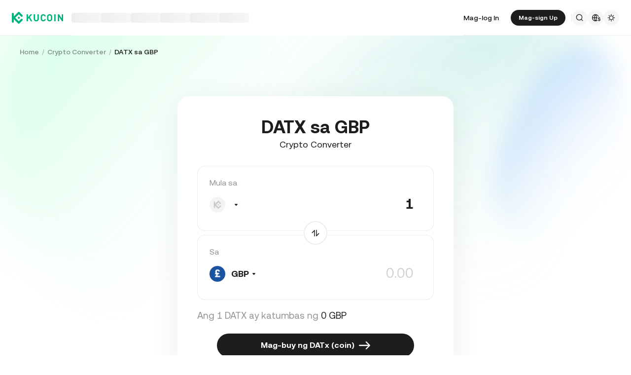

--- FILE ---
content_type: text/html; charset=utf-8
request_url: https://www.kucoin.com/fil/converter/DATX-GBP
body_size: 59338
content:
<!DOCTYPE html><html lang="fil" dir="ltr"><head><meta charSet="utf-8" data-next-head=""/><meta name="twitter:card" content="summary_large_image"/><meta name="twitter:image" content="https://assets.staticimg.com/cms/media/7feiEEHmJE61RECXMyp8rTcA5Qcsl0zSv6rz9NVjg.png"/><meta name="twitter:image:src" content="https://assets.staticimg.com/cms/media/7feiEEHmJE61RECXMyp8rTcA5Qcsl0zSv6rz9NVjg.png"/><meta property="og:image" content="https://assets.staticimg.com/cms/media/7feiEEHmJE61RECXMyp8rTcA5Qcsl0zSv6rz9NVjg.png"/><meta property="og:image:secure_url" content="https://assets.staticimg.com/cms/media/7feiEEHmJE61RECXMyp8rTcA5Qcsl0zSv6rz9NVjg.png"/><meta property="og:image:width" content="1200"/><meta property="og:image:height" content="630"/><meta property="og:type" content="website"/><meta property="og:locale:alternate" content="en_US"/><meta property="og:locale:alternate" content="es_ES"/><meta property="og:locale:alternate" content="fr_FR"/><meta property="og:locale:alternate" content="pt_PT"/><meta property="og:locale:alternate" content="ru_RU"/><meta property="og:locale:alternate" content="tr_TR"/><meta property="og:locale:alternate" content="vi_VN"/><meta property="og:locale:alternate" content="zh_HK"/><meta property="og:locale:alternate" content="id_ID"/><meta property="og:locale:alternate" content="ms_MY"/><meta property="og:locale:alternate" content="hi_IN"/><meta property="og:locale:alternate" content="th_TH"/><meta property="og:locale:alternate" content="ja_JP"/><meta property="og:locale:alternate" content="bn_BD"/><meta property="og:locale" content="fil_PH"/><meta property="og:locale:alternate" content="ar_AE"/><meta property="og:locale:alternate" content="ur_PK"/><meta property="og:locale:alternate" content="uk_UA"/><link rel="alternate" href="https://www.kucoin.com/converter/DATX-GBP" hrefLang="en"/><link rel="alternate" href="https://www.kucoin.com/es/converter/DATX-GBP" hrefLang="es"/><link rel="alternate" href="https://www.kucoin.com/fr/converter/DATX-GBP" hrefLang="fr"/><link rel="alternate" href="https://www.kucoin.com/pt/converter/DATX-GBP" hrefLang="pt"/><link rel="alternate" href="https://www.kucoin.com/ru/converter/DATX-GBP" hrefLang="ru"/><link rel="alternate" href="https://www.kucoin.com/tr/converter/DATX-GBP" hrefLang="tr"/><link rel="alternate" href="https://www.kucoin.com/vi/converter/DATX-GBP" hrefLang="vi"/><link rel="alternate" href="https://www.kucoin.com/zh-hant/converter/DATX-GBP" hrefLang="zh-hant"/><link rel="alternate" href="https://www.kucoin.com/id/converter/DATX-GBP" hrefLang="id"/><link rel="alternate" href="https://www.kucoin.com/ms/converter/DATX-GBP" hrefLang="ms"/><link rel="alternate" href="https://www.kucoin.com/hi/converter/DATX-GBP" hrefLang="hi"/><link rel="alternate" href="https://www.kucoin.com/th/converter/DATX-GBP" hrefLang="th"/><link rel="alternate" href="https://www.kucoin.com/ja/converter/DATX-GBP" hrefLang="ja"/><link rel="alternate" href="https://www.kucoin.com/bn/converter/DATX-GBP" hrefLang="bn"/><link rel="alternate" href="https://www.kucoin.com/ar/converter/DATX-GBP" hrefLang="ar"/><link rel="alternate" href="https://www.kucoin.com/ur/converter/DATX-GBP" hrefLang="ur"/><link rel="alternate" href="https://www.kucoin.com/uk/converter/DATX-GBP" hrefLang="uk"/><link rel="alternate" href="https://www.kucoin.com/fil/converter/DATX-GBP" hrefLang="tl"/><link rel="alternate" href="https://www.kucoin.com/converter/DATX-GBP" hrefLang="x-default"/><meta property="og:url" content="https://www.kucoin.com/fil/converter/DATX-GBP"/><link rel="canonical" href="https://www.kucoin.com/fil/converter/DATX-GBP"/><title data-next-head="">DATX to GBP | DATX Converter at Calculator</title><meta property="og:title" content="DATX to GBP | DATX Converter at Calculator" data-next-head=""/><meta name="twitter:title" property="twitter:title" content="DATX to GBP | DATX Converter at Calculator" data-next-head=""/><meta property="twitter:image:alt" content="DATX to GBP | DATX Converter at Calculator" data-next-head=""/><meta name="description" content="Gamitin ang calculator tool namin para malaman kung magkano ang halaga ng DATX sa GBP at vice versa sa real time. Ipinapakita ng KuCoin Calculator ang up-to-date na exchange rate ng DATX sa GBP at mga price trend." data-next-head=""/><meta property="og:description" content="Gamitin ang calculator tool namin para malaman kung magkano ang halaga ng DATX sa GBP at vice versa sa real time. Ipinapakita ng KuCoin Calculator ang up-to-date na exchange rate ng DATX sa GBP at mga price trend." data-next-head=""/><meta name="twitter:description" content="Gamitin ang calculator tool namin para malaman kung magkano ang halaga ng DATX sa GBP at vice versa sa real time. Ipinapakita ng KuCoin Calculator ang up-to-date na exchange rate ng DATX sa GBP at mga price trend." data-next-head=""/><meta name="keywords" content="DATX sa GBP,DATX Converter,DATX Calculator" data-next-head=""/><meta name="viewport" content="width=device-width,initial-scale=1,minimum-scale=1,maximum-scale=1,user-scalable=no,viewport-fit=cover" data-next-head=""/><script type="application/ld+json" data-inspector="seo-breadcrumLd">{&quot;@context&quot;:&quot;https://schema.org&quot;,&quot;@type&quot;:&quot;BreadcrumbList&quot;,&quot;itemListElement&quot;:[{&quot;@type&quot;:&quot;ListItem&quot;,&quot;position&quot;:1,&quot;name&quot;:&quot;Home&quot;},{&quot;@type&quot;:&quot;ListItem&quot;,&quot;position&quot;:2,&quot;name&quot;:&quot;Crypto Converter&quot;},{&quot;@type&quot;:&quot;ListItem&quot;,&quot;position&quot;:3,&quot;name&quot;:&quot;DATX sa GBP&quot;}]}</script><link rel="shortcut icon" href="/logo.png"/><link rel="preconnect" href="https://assets.staticimg.com"/><link rel="preconnect" href="https://bigdata-scfx-push.kucoin.plus"/><link rel="stylesheet" href="https://assets.staticimg.com/natasha/npm/@kux/font/css.css"/><link rel="preload" href="https://assets.staticimg.com/natasha/npm/@kux/mui-next@1.1.6/style.css" as="style"/><link rel="stylesheet" href="https://assets.staticimg.com/natasha/npm/@kux/mui-next@1.1.6/style.css"/><link rel="preload" href="https://assets.staticimg.com/kucoin-seo-web-ssr/1.0.42/ssr/_next/static/css/2b883340b8e6846e.css" as="style"/><link rel="stylesheet" href="https://assets.staticimg.com/kucoin-seo-web-ssr/1.0.42/ssr/_next/static/css/2b883340b8e6846e.css" data-n-g=""/><link rel="preload" href="https://assets.staticimg.com/kucoin-seo-web-ssr/1.0.42/ssr/_next/static/css/24cbd335f4cf9a08.css" as="style"/><link rel="stylesheet" href="https://assets.staticimg.com/kucoin-seo-web-ssr/1.0.42/ssr/_next/static/css/24cbd335f4cf9a08.css" data-n-g=""/><link rel="preload" href="https://assets.staticimg.com/kucoin-seo-web-ssr/1.0.42/ssr/_next/static/css/f579061b1751119d.css" as="style"/><link rel="stylesheet" href="https://assets.staticimg.com/kucoin-seo-web-ssr/1.0.42/ssr/_next/static/css/f579061b1751119d.css" data-n-g=""/><link rel="preload" href="https://assets.staticimg.com/kucoin-seo-web-ssr/1.0.42/ssr/_next/static/css/55d4b1f91cc9a99e.css" as="style"/><link rel="stylesheet" href="https://assets.staticimg.com/kucoin-seo-web-ssr/1.0.42/ssr/_next/static/css/55d4b1f91cc9a99e.css" data-n-p=""/><link rel="preload" href="https://assets.staticimg.com/kucoin-seo-web-ssr/1.0.42/ssr/_next/static/css/0fca61ad60c7c8fa.css" as="style"/><link rel="stylesheet" href="https://assets.staticimg.com/kucoin-seo-web-ssr/1.0.42/ssr/_next/static/css/0fca61ad60c7c8fa.css" data-n-p=""/><noscript data-n-css=""></noscript><script defer="" nomodule="" src="https://assets.staticimg.com/kucoin-seo-web-ssr/1.0.42/ssr/_next/static/chunks/polyfills-42372ed130431b0a.js"></script><script defer="" src="https://assets.staticimg.com/kucoin-seo-web-ssr/1.0.42/ssr/_next/static/chunks/vendor-resize-observer-polyfill-3153902d46165fd7.js"></script><script defer="" src="https://assets.staticimg.com/kucoin-seo-web-ssr/1.0.42/ssr/_next/static/chunks/vendor--popperjs.05351c176e76c750.js"></script><script defer="" src="https://assets.staticimg.com/kucoin-seo-web-ssr/1.0.42/ssr/_next/static/chunks/vendor-bignumber.js.6cb8c0a9faac4bd4.js"></script><script defer="" src="https://assets.staticimg.com/kucoin-seo-web-ssr/1.0.42/ssr/_next/static/chunks/8428.1effa6392e2282d9.js"></script><script defer="" src="https://assets.staticimg.com/kucoin-seo-web-ssr/1.0.42/ssr/_next/static/chunks/vendor-entities-e761737281791e81.js"></script><script defer="" src="https://assets.staticimg.com/kucoin-seo-web-ssr/1.0.42/ssr/_next/static/chunks/vendor-domutils-ee118462b9bdc7c6.js"></script><script defer="" src="https://assets.staticimg.com/kucoin-seo-web-ssr/1.0.42/ssr/_next/static/chunks/7189-b6e9aa5e4c9ef5da.js"></script><script defer="" src="https://assets.staticimg.com/kucoin-seo-web-ssr/1.0.42/ssr/_next/static/chunks/7248-c3f757f58a37529c.js"></script><script defer="" src="https://assets.staticimg.com/kucoin-seo-web-ssr/1.0.42/ssr/_next/static/chunks/3176.866dabcc64d7a6bb.js"></script><script src="https://assets.staticimg.com/kucoin-seo-web-ssr/1.0.42/ssr/_next/static/chunks/webpack-d0a68271cc737fcc.js" defer=""></script><script src="https://assets.staticimg.com/kucoin-seo-web-ssr/1.0.42/ssr/_next/static/chunks/next-dist-5e390ebd27299b02.js" defer=""></script><script src="https://assets.staticimg.com/kucoin-seo-web-ssr/1.0.42/ssr/_next/static/chunks/vendor-react-dom-8c66d0c33d699a84.js" defer=""></script><script src="https://assets.staticimg.com/kucoin-seo-web-ssr/1.0.42/ssr/_next/static/chunks/main-6b945616449f5b33.js" defer=""></script><script src="https://assets.staticimg.com/kucoin-seo-web-ssr/1.0.42/ssr/_next/static/chunks/kux-mui-6ecd5600916a6415.js" defer=""></script><script src="https://assets.staticimg.com/kucoin-seo-web-ssr/1.0.42/ssr/_next/static/chunks/kux-icons-9658876cf8343af1.js" defer=""></script><script src="https://assets.staticimg.com/kucoin-seo-web-ssr/1.0.42/ssr/_next/static/chunks/i18n-6ee8f1f116daff7c.js" defer=""></script><script src="https://assets.staticimg.com/kucoin-seo-web-ssr/1.0.42/ssr/_next/static/chunks/vendor-next-c0d76f48-bd4887a62d23c6c3.js" defer=""></script><script src="https://assets.staticimg.com/kucoin-seo-web-ssr/1.0.42/ssr/_next/static/chunks/vendor-next-81f1a082-5ce6224951c52ee1.js" defer=""></script><script src="https://assets.staticimg.com/kucoin-seo-web-ssr/1.0.42/ssr/_next/static/chunks/vendor-next-6b948b9f-161658c881e62917.js" defer=""></script><script src="https://assets.staticimg.com/kucoin-seo-web-ssr/1.0.42/ssr/_next/static/chunks/vendor-next-b32ad36f-8566778756b46777.js" defer=""></script><script src="https://assets.staticimg.com/kucoin-seo-web-ssr/1.0.42/ssr/_next/static/chunks/vendor-gbiz-next-592db2db-2a1a096b7153934c.js" defer=""></script><script src="https://assets.staticimg.com/kucoin-seo-web-ssr/1.0.42/ssr/_next/static/chunks/vendor-gbiz-next-d892bbd2-253b35000e073c08.js" defer=""></script><script src="https://assets.staticimg.com/kucoin-seo-web-ssr/1.0.42/ssr/_next/static/chunks/vendor-gbiz-next-9fe3993c-32fac210041b04dd.js" defer=""></script><script src="https://assets.staticimg.com/kucoin-seo-web-ssr/1.0.42/ssr/_next/static/chunks/vendor-lodash-6b841b49dfdb50a5.js" defer=""></script><script src="https://assets.staticimg.com/kucoin-seo-web-ssr/1.0.42/ssr/_next/static/chunks/vendor--kc-f150367de27a5360.js" defer=""></script><script src="https://assets.staticimg.com/kucoin-seo-web-ssr/1.0.42/ssr/_next/static/chunks/vendor--sentry-c6b715d6-dc194d4166b2d928.js" defer=""></script><script src="https://assets.staticimg.com/kucoin-seo-web-ssr/1.0.42/ssr/_next/static/chunks/vendor--sentry-437756dc-564bba054adfcd85.js" defer=""></script><script src="https://assets.staticimg.com/kucoin-seo-web-ssr/1.0.42/ssr/_next/static/chunks/vendor--sentry-internal-c183bccc67861bea.js" defer=""></script><script src="https://assets.staticimg.com/kucoin-seo-web-ssr/1.0.42/ssr/_next/static/chunks/vendor-kc-next-611a2940795dd91c.js" defer=""></script><script src="https://assets.staticimg.com/kucoin-seo-web-ssr/1.0.42/ssr/_next/static/chunks/vendor--tanstack-6480c709a07a4dc6.js" defer=""></script><script src="https://assets.staticimg.com/kucoin-seo-web-ssr/1.0.42/ssr/_next/static/chunks/vendor-decimal.js-e41be2ad09b9f36a.js" defer=""></script><script src="https://assets.staticimg.com/kucoin-seo-web-ssr/1.0.42/ssr/_next/static/chunks/vendor-moment-5307b01efe696a9e.js" defer=""></script><script src="https://assets.staticimg.com/kucoin-seo-web-ssr/1.0.42/ssr/_next/static/chunks/vendor--kux-4aeca9cd95e5b219.js" defer=""></script><script src="https://assets.staticimg.com/kucoin-seo-web-ssr/1.0.42/ssr/_next/static/chunks/9795-f8909db225fd4d16.js" defer=""></script><script src="https://assets.staticimg.com/kucoin-seo-web-ssr/1.0.42/ssr/_next/static/chunks/pages/_app-2097a90760aaf10e.js" defer=""></script><script src="https://assets.staticimg.com/kucoin-seo-web-ssr/1.0.42/ssr/_next/static/chunks/vendor-framer-motion-28321aaaa7121e9d.js" defer=""></script><script src="https://assets.staticimg.com/kucoin-seo-web-ssr/1.0.42/ssr/_next/static/chunks/vendor-htmlparser2-fe8050d9b86f5d99.js" defer=""></script><script src="https://assets.staticimg.com/kucoin-seo-web-ssr/1.0.42/ssr/_next/static/chunks/3985-9b5e07f066f03204.js" defer=""></script><script src="https://assets.staticimg.com/kucoin-seo-web-ssr/1.0.42/ssr/_next/static/chunks/112-59f1c483562c9f27.js" defer=""></script><script src="https://assets.staticimg.com/kucoin-seo-web-ssr/1.0.42/ssr/_next/static/chunks/3973-76890491951747c9.js" defer=""></script><script src="https://assets.staticimg.com/kucoin-seo-web-ssr/1.0.42/ssr/_next/static/chunks/3592-e3a4956613fbed07.js" defer=""></script><script src="https://assets.staticimg.com/kucoin-seo-web-ssr/1.0.42/ssr/_next/static/chunks/5075-830889cdba5c8d34.js" defer=""></script><script src="https://assets.staticimg.com/kucoin-seo-web-ssr/1.0.42/ssr/_next/static/chunks/2072-0452d1258abb9be7.js" defer=""></script><script src="https://assets.staticimg.com/kucoin-seo-web-ssr/1.0.42/ssr/_next/static/chunks/123-167d83d716ea664f.js" defer=""></script><script src="https://assets.staticimg.com/kucoin-seo-web-ssr/1.0.42/ssr/_next/static/chunks/pages/converter/%5Bcoin%5D-24484664df6f7e68.js" defer=""></script><script src="https://assets.staticimg.com/kucoin-seo-web-ssr/1.0.42/ssr/_next/static/rT2MtNrn1qgPdd5yevaeA/_buildManifest.js" defer=""></script><script src="https://assets.staticimg.com/kucoin-seo-web-ssr/1.0.42/ssr/_next/static/rT2MtNrn1qgPdd5yevaeA/_ssgManifest.js" defer=""></script><meta name="sentry-trace" content="356eeb2b8fc032d59d55e24fcceb07bc-70e61208d0411247-0"/><meta name="baggage" content="sentry-environment=prod,sentry-release=kucoin-seo-web-ssr%401.0.42,sentry-public_key=cfaf0098213e116937ef084dc8060168,sentry-trace_id=356eeb2b8fc032d59d55e24fcceb07bc,sentry-sampled=false,sentry-sample_rand=0.03149144057738096,sentry-sample_rate=0.001"/></head><body><div id="__next"><div class="root styles_root__RB1Dt"><div style="min-height:72px;position:relative"><header class="styles_module_Root__e742c545 gbiz-Header" data-theme="light"><div style="height:0px" data-class="headerRoomWrapper"><div class="gbiz-headeroom styles_module_headerRoom__3aceb05b"><div class="Header-Nav styles_module_Nav__e742c545"><div class="styles_module_NavBar__e742c545"><div class="styles_module_NavLinksWrapper__e742c545" id="hook_nav_links" data-nav-status="0"><div class="styles_module_HeaderNavLoadingMask__e742c545"><div style="background-image:linear-gradient(
  90deg,
  rgba(93, 103, 122, 0.04) 25%,
  rgba(29, 29, 29, 0.08) 37%,
  rgba(29, 29, 29, 0.04) 63%
)" class="styles_module_skeletonItem__1852367a"></div><div style="background-image:linear-gradient(
  90deg,
  rgba(93, 103, 122, 0.04) 25%,
  rgba(29, 29, 29, 0.08) 37%,
  rgba(29, 29, 29, 0.04) 63%
)" class="styles_module_skeletonItem__1852367a"></div><div style="background-image:linear-gradient(
  90deg,
  rgba(93, 103, 122, 0.04) 25%,
  rgba(29, 29, 29, 0.08) 37%,
  rgba(29, 29, 29, 0.04) 63%
)" class="styles_module_skeletonItem__1852367a"></div><div style="background-image:linear-gradient(
  90deg,
  rgba(93, 103, 122, 0.04) 25%,
  rgba(29, 29, 29, 0.08) 37%,
  rgba(29, 29, 29, 0.04) 63%
)" class="styles_module_skeletonItem__1852367a"></div><div style="background-image:linear-gradient(
  90deg,
  rgba(93, 103, 122, 0.04) 25%,
  rgba(29, 29, 29, 0.08) 37%,
  rgba(29, 29, 29, 0.04) 63%
)" class="styles_module_skeletonItem__1852367a"></div><div style="background-image:linear-gradient(
  90deg,
  rgba(93, 103, 122, 0.04) 25%,
  rgba(29, 29, 29, 0.08) 37%,
  rgba(29, 29, 29, 0.04) 63%
)" class="styles_module_skeletonItem__1852367a"></div></div><div class="styles_module_Links__e742c545"><a class="styles_module_LogoLink__e742c545" href="https://www.kucoin.com/fil" aria-label="Kucoin logo (header)" data-inspector="inspector_header_logo"><img class="styles_module_LogoImg__e742c545" src="https://assets.staticimg.com/web-domain-relation/1.9.14/kc/logo.svg" alt="KuCoin"/></a><div class="styles_module_UnionBox__e742c545" style="display:none"><img src="data:image/svg+xml,%3Csvg%20width%3D%2216%22%20height%3D%2216%22%20viewBox%3D%220%200%2016%2016%22%20fill%3D%22none%22%20xmlns%3D%22http%3A%2F%2Fwww.w3.org%2F2000%2Fsvg%22%3E%3Cpath%20fill-rule%3D%22evenodd%22%20clip-rule%3D%22evenodd%22%20d%3D%22M2.19526%202.19526C2.45561%201.93491%202.87772%201.93491%203.13807%202.19526L8%207.05719L12.8619%202.19526C13.1223%201.93491%2013.5444%201.93491%2013.8047%202.19526C14.0651%202.45561%2014.0651%202.87772%2013.8047%203.13807L8.94281%208L13.8047%2012.8619C14.0651%2013.1223%2014.0651%2013.5444%2013.8047%2013.8047C13.5444%2014.0651%2013.1223%2014.0651%2012.8619%2013.8047L8%208.94281L3.13807%2013.8047C2.87772%2014.0651%202.45561%2014.0651%202.19526%2013.8047C1.93491%2013.5444%201.93491%2013.1223%202.19526%2012.8619L7.05719%208L2.19526%203.13807C1.93491%202.87772%201.93491%202.45561%202.19526%202.19526Z%22%20fill%3D%22%2301BC8D%22%2F%3E%3C%2Fsvg%3E" alt="union-icon"/><span></span></div><div class="styles_module_scrollWrapper__816f6af9 styles_module_disableScroll__816f6af9" id="hook_nav_link" data-lang="fil_PH"><nav class="styles_module_scrollInner__816f6af9"><div class="styles_module_navWrapper__fc34eacb"><ul class="styles_module_ul__fc34eacb"></ul></div></nav></div></div><div class="_nav_status_0_"></div></div><div class="styles_module_NavUserDom__e742c545" id="hook_nav_user" data-status="none"><div class="styles_module_navUser__ab4e0d04"><div id="unLoginBox" data-lang="fil_PH" class="styles_module_userBoxWrapper__ab4e0d04"><a href="https://www.kucoin.com/fil/ucenter/signin?backUrl=https%3A%2F%2Fwww.kucoin.com%2Ffil%2Fconverter%2FDATX-GBP" class="styles_module_signinLink__ab4e0d04" data-modid="login" data-inspector="header_login">Mag-log In</a><a href="https://www.kucoin.com/fil/ucenter/signup?backUrl=https%3A%2F%2Fwww.kucoin.com%2Ffil%2Fconverter%2FDATX-GBP" data-inspector="header_signup"><button data-testid="kux-button" class="kux-button kux-button-primary kux-button-small is-click is-full-width" type="button" data-modid="register"><span class="kux-button-content kux-button-content-align-center">Mag-sign Up</span></button></a><div class="kux-divider is-horizontal is-center styles_module_divider__ab4e0d04" style="display:block" role="separator"><div class="kux-divider-line-full"></div></div></div><div class="styles_module_navUserItem__ab4e0d04" data-lang="fil_PH" data-menu="search"><div class="styles_module_searchWrapper__ab4e0d04"><svg xmlns="http://www.w3.org/2000/svg" fill="none" viewBox="0 0 24 24" width="16" height="16" style="flex-shrink:0" class="kux-icon"><path fill="currentColor" fill-rule="evenodd" d="M10.5 1a9.5 9.5 0 1 0 5.973 16.888l3.673 3.673a1 1 0 0 0 1.415-1.414l-3.674-3.673A9.46 9.46 0 0 0 20 10.5 9.5 9.5 0 0 0 10.5 1M3 10.5a7.5 7.5 0 1 1 15 0 7.5 7.5 0 0 1-15 0" clip-rule="evenodd"></path></svg></div></div><div class="styles_module_navUserItem__ab4e0d04" data-lang="fil_PH" data-menu="download" style="display:none"><div class="container" style="display:inline-flex"><div style="display:block" class="trigger"><div class="styles_module_appDownloadWrapper__6b09db45" data-inspector="inspector_header_download_box"><svg xmlns="http://www.w3.org/2000/svg" fill="none" viewBox="0 0 24 24" color="var(--kux-text)" width="16" height="16" style="flex-shrink:0" class="kux-icon navIcon"><path fill="currentColor" d="M7 2a1 1 0 0 1 0 2H6a2 2 0 0 0-2 2v13a2 2 0 0 0 2 2h12a2 2 0 0 0 2-2V6a2 2 0 0 0-2-2h-1.127a1 1 0 0 1 0-2H18a4 4 0 0 1 4 4v13a4 4 0 0 1-4 4H6a4 4 0 0 1-4-4V6a4 4 0 0 1 4-4zm4.996 0a1 1 0 0 1 1 1v11.59l2.797-2.797a1 1 0 1 1 1.414 1.414l-4.5 4.5a1 1 0 0 1-.709.293h-.002a1 1 0 0 1-.759-.349l-4.444-4.444a1 1 0 1 1 1.414-1.414l2.79 2.789V3a1 1 0 0 1 1-1"></path></svg></div></div></div></div><div class="styles_module_navUserItem__ab4e0d04" data-lang="fil_PH" data-menu="i18n"><div class="styles_module_wrapper__c6d94af3" data-inspector="inspector_i18n_logo_btn"><img src="data:image/svg+xml,%3Csvg%20width%3D%2232%22%20height%3D%2233%22%20viewBox%3D%220%200%2032%2033%22%20fill%3D%22none%22%20xmlns%3D%22http%3A%2F%2Fwww.w3.org%2F2000%2Fsvg%22%3E%3Cpath%20d%3D%22M15.999%209.16602C19.1334%209.16602%2021.807%2011.133%2022.8564%2013.8994C22.4258%2014.0076%2022.019%2014.2098%2021.6484%2014.4912C21.3939%2013.8009%2021.0218%2013.1411%2020.5723%2012.6104C19.837%2011.7424%2018.7284%2011.0772%2017.6387%2010.751C18.3621%2012.2855%2018.6828%2014.1243%2018.7744%2015.8184H20.4883C20.2448%2016.2256%2020.0436%2016.682%2019.8926%2017.1748H18.7754C18.6838%2018.869%2018.3622%2020.7163%2017.6387%2022.251C18.3948%2022.0246%2019.1596%2021.63%2019.8027%2021.1201C19.9228%2021.5936%2020.0877%2022.0379%2020.292%2022.4424C19.085%2023.3157%2017.6028%2023.833%2015.999%2023.833C11.949%2023.8328%208.66602%2020.5491%208.66602%2016.499C8.66619%2012.4491%2011.9491%209.16619%2015.999%209.16602ZM9.99902%2017.1748C10.1417%2018.3033%2010.6964%2019.5139%2011.4316%2020.3818C12.1669%2021.2497%2013.2727%2021.9247%2014.3623%2022.251C13.6388%2020.7163%2013.2976%2018.869%2013.2061%2017.1748H9.99902ZM14.5547%2017.1748C14.6654%2018.9634%2015.1762%2020.7018%2015.999%2022.1846C16.8441%2020.6626%2017.3383%2018.9124%2017.4443%2017.1748H14.5547ZM14.3633%2010.751C13.2737%2011.0772%2012.1669%2011.7465%2011.4316%2012.6143C10.6964%2013.4821%2010.1418%2014.6899%209.99902%2015.8184H13.2061C13.2976%2014.1243%2013.6398%2012.2855%2014.3633%2010.751ZM15.999%2010.8145C15.154%2012.3364%2014.6597%2014.0808%2014.5537%2015.8184H17.4424C17.3366%2014.0809%2016.8438%2012.3364%2015.999%2010.8145Z%22%20fill%3D%22%231D1D1D%22%2F%3E%3Cpath%20d%3D%22M24.2083%2018.758C25.3603%2018.9692%2026.3779%2019.3148%2026.3683%2020.6684C26.3587%2021.782%2025.5523%2022.5788%2024.2755%2022.7516V23.7596H23.0851V22.742C21.7699%2022.5308%2020.9731%2021.7052%2020.9635%2020.5244L22.3747%2020.5436C22.4227%2021.1964%2022.9411%2021.6476%2023.7667%2021.6476C24.4291%2021.6476%2024.9187%2021.3596%2024.9187%2020.8316C24.9187%2020.2652%2024.3715%2020.15%2023.2483%2019.9292C22.1155%2019.718%2021.1171%2019.3532%2021.1171%2017.99C21.1171%2016.9436%2021.8755%2016.166%2023.0851%2015.9932V14.9756H24.2755V16.0028C25.4755%2016.2044%2026.2147%2016.9628%2026.2339%2018.0668H24.8227C24.7555%2017.5004%2024.3235%2017.1068%2023.6227%2017.1068C23.0083%2017.1068%2022.5667%2017.366%2022.5667%2017.8844C22.5667%2018.4316%2023.0947%2018.5468%2024.2083%2018.758Z%22%20fill%3D%22%231D1D1D%22%2F%3E%3C%2Fsvg%3E" class="styles_module_languageCurrencyIcon__c6d94af3" alt="language_currency"/></div></div><div class="styles_module_navUserItem__ab4e0d04" data-lang="fil_PH" data-menu="theme"><button class="styles_module_notificationWrapper__b1ceff6c" data-inspector="inspector_header_theme"><svg xmlns="http://www.w3.org/2000/svg" fill="none" viewBox="0 0 24 24" color="var(--kux-text)" width="16" height="16" style="flex-shrink:0" class="kux-icon"><g fill="currentColor"><path d="M13 2a1 1 0 1 0-2 0v1.5a1 1 0 1 0 2 0zM4.221 4.221a1 1 0 0 1 1.415 0l1.06 1.061a1 1 0 1 1-1.414 1.414l-1.06-1.06a1 1 0 0 1 0-1.415M1 12a1 1 0 0 1 1-1h1.5a1 1 0 0 1 0 2H2a1 1 0 0 1-1-1M6.696 18.717a1 1 0 0 0-1.414-1.415l-1.06 1.061a1 1 0 1 0 1.414 1.414zM17.303 17.305a1 1 0 0 1 1.414 0l1.061 1.06a1 1 0 0 1-1.414 1.414l-1.06-1.06a1 1 0 0 1 0-1.415M20.5 11a1 1 0 0 0 0 2H22a1 1 0 1 0 0-2zM19.778 4.222a1 1 0 0 1 0 1.415l-1.06 1.06a1 1 0 1 1-1.415-1.414l1.06-1.06a1 1 0 0 1 1.415 0"></path><path fill-rule="evenodd" d="M5.286 12a6.714 6.714 0 1 1 13.429 0 6.714 6.714 0 0 1-13.43 0M12 7.286a4.714 4.714 0 1 0 0 9.429 4.714 4.714 0 0 0 0-9.43" clip-rule="evenodd"></path><path d="M13 20.5a1 1 0 1 0-2 0V22a1 1 0 1 0 2 0z"></path></g></svg></button></div></div><div data-lang="fil_PH" style="display:none" class="MenuBox styles_module_MenuBox__e742c545"><svg class="ICMenu_svg__icon" viewBox="0 0 1024 1024" xmlns="http://www.w3.org/2000/svg" width="16" height="16" fill="#000" style="cursor:pointer"><path d="M153.6 256a51.2 51.2 0 0151.2-51.2h614.4a51.2 51.2 0 110 102.4H204.8a51.2 51.2 0 01-51.2-51.2zm0 256a51.2 51.2 0 0151.2-51.2H512a51.2 51.2 0 110 102.4H204.8a51.2 51.2 0 01-51.2-51.2zm0 256a51.2 51.2 0 0151.2-51.2h614.4a51.2 51.2 0 110 102.4H204.8a51.2 51.2 0 01-51.2-51.2z"></path></svg></div></div><div class="styles_module_borderBottom__e742c545"></div></div></div></div></div></header></div><main class="page-body styles_body___WElv "><div class="styles_wrapper__txo_M"> <div data-inspector="converter-coin-wrapper" class="HomePage_wrapper__bUMnx"><img class="HomePage_homeBg__72ESG" src="https://assets.staticimg.com/kucoin-seo-web-ssr/1.0.42/ssr/_next/static/media/bannerBg.3825f8fee6af59208f2d69d4e551eff5.svg" alt="BgSrc"/><div class="HomePage_content__gEiNr"><div class="Converter_convertWrapper__I9z8o" data-inspector="converter-top"><div class="Converter_breadWrapper__T_Ela"><div class="styles_wrapper__PRZB7"><nav aria-label="Breadcrumb"><ol class="styles_breadcrumb__NivGd"><li class="styles_breadcrumbItem__hwmIy"><div class="styles_content__KtpDI"><a class="styles_link__ahPcC" href="https://www.kucoin.com/fil">Home</a></div><div class="styles_divider__ZYmZF"></div></li><li class="styles_breadcrumbItem__hwmIy"><div class="styles_content__KtpDI"><a class="styles_link__ahPcC" href="https://www.kucoin.com/fil/converter">Crypto Converter</a></div><div class="styles_divider__ZYmZF"></div></li><li class="styles_breadcrumbItem__hwmIy"><div class="styles_content__KtpDI styles_active__wOJWS"><a class="styles_link__ahPcC" href="">DATX sa GBP</a></div></li></ol></nav></div><div></div></div><div class="Converter_header__J3g9P" data-inspector="converter-header"><div class="Converter_right__e5I_B" ata-inspector="converter-header-right"><div class="Converter_convertBody__id9lW"><div class="Converter_convertBox__JVX1J"><h1 class="Converter_convertTitle__xF_O5">DATX sa GBP</h1><h2 class="Converter_subTitle__U_g9N">Crypto Converter</h2><div class="Converter_inputWrapper__IEVuU" id="kc_converter_input"><span class="Converter_label__X64OV">Mula sa</span><div class="Converter_inputBox__549mJ"><span class="CommonNewSelector_selectDisplay__7Of5Z kc_SelectDisplay"><div class="CommonNewSelector_selectDisplayText__rakxh"><span class="CommonNewSelector_optionBox__GcFt9"><img src="https://assets.staticimg.com/kucoin-seo-web-ssr/1.0.42/ssr/_next/static/media/logo.7bfa25116c426ed8d64166beac573519.svg" alt="OptionImg" loading="lazy"/><span class="CommonNewSelector_optionName__UT9Zh"><div class="CommonNewSelector_coinName__b3R4D"> <img alt="arrow" class="CommonNewSelector_drawerIcon__oODpm" src="https://assets.staticimg.com/kucoin-seo-web-ssr/1.0.42/ssr/_next/static/media/triangle_bottom.b86df95c8c3aec4e0f23a9331f789ed5.svg"/></div></span></span></div></span><div class="kux-input" style="--kux-input-label-width:0px"><div class="kux-input-core"><fieldset class="kux-input-fieldset"><legend class="kux-input-legend">label</legend></fieldset><input class="kux-input-filed" placeholder="0.00" value="1"/></div></div></div></div><div class="Converter_transformWrapper__HxB2D"><div class="Converter_transformBox__qAM__"><img class="Converter_transformImage__XUcae" src="https://assets.staticimg.com/kucoin-seo-web-ssr/1.0.42/ssr/_next/static/media/toggle.33c98d43d4c0863ea5f09806d3010dc0.svg" alt="TransformImg"/></div></div><div class="Converter_inputWrapper__IEVuU"><span class="Converter_label__X64OV">Sa</span><div class="Converter_inputBox__549mJ"><span class="CommonNewSelector_selectDisplay__7Of5Z kc_SelectDisplay"><div class="CommonNewSelector_selectDisplayText__rakxh"><span class="CommonNewSelector_optionBox__GcFt9"><img src="https://assets2.staticimg.com/legal_coin/GBP.png" alt="OptionImg" loading="lazy"/><span class="CommonNewSelector_optionName__UT9Zh"><div class="CommonNewSelector_coinName__b3R4D">GBP<!-- --> <img alt="arrow" class="CommonNewSelector_drawerIcon__oODpm" src="https://assets.staticimg.com/kucoin-seo-web-ssr/1.0.42/ssr/_next/static/media/triangle_bottom.b86df95c8c3aec4e0f23a9331f789ed5.svg"/></div></span></span></div></span><div class="kux-input" style="--kux-input-label-width:0px"><div class="kux-input-core"><fieldset class="kux-input-fieldset"><legend class="kux-input-legend">label</legend></fieldset><input class="kux-input-filed" placeholder="0.00"/></div></div></div></div><h3 class="Converter_descrip__oGWB3"><span>Ang 1 DATX ay katumbas ng <span>0 GBP</span></span></h3><div class="Converter_wrapperBtn__tdM15"><a href="/fil/assets/payments?fiat=USD&amp;crypto=DATX" class="Converter_headerRightBtn__Rwcck">Mag-buy ng DATx (coin)<img src="https://assets.staticimg.com/kucoin-seo-web-ssr/1.0.42/ssr/_next/static/media/arrow.0487ec64943725958620bf8bf6863cdc.svg" alt="arrow"/></a></div></div></div></div></div></div><div style="min-height:400px"></div><div style="min-height:400px"></div><div style="min-height:400px"></div><div style="min-height:400px"></div><div style="min-height:400px"></div><div style="min-height:400px"></div><div style="min-height:400px"></div><small class="ConverterCoin_disclaimerWrapper__RXNeR" data-inspector="converter-coin-disclaimer">Ibinibigay sa iyo ang content na ito para sa mga layuning pang-impormasyon lang, at hindi ito bumubuo ng offer o solicitation ng offer. Ang content na ito ay hindi isang rekomendasyon mula sa KuCoin na mag-buy, mag-sell, o mag-hold ng anumang security, financial product, o instrument na binanggit sa content. Hindi payo sa investment, payo sa pananalapi, payo sa trading, o anumang iba pang klase ng payo ang content na ito. Maaaring sumasalamin ang data na ipinakita rito sa mga presyo ng mga asset na tine-trade sa KuCoin exchange gayundin sa iba pang cryptocurrency exchange o market data mula sa iba pang platform. Maaaring maningil ang KuCoin ng mga fee para sa pagproseso ng mga cryptocurrency transaction na maaaring hindi naka-reflect sa mga naka-display na presyo ng conversion. Hindi mananagot ang KuCoin para sa anumang pagkakamali o pagkaantala sa content o impormasyon, o para sa anumang ginawang aksyon na nakadepende sa anumang content o impormasyon.</small><section data-inspector="converter-coin-qas"><header><h2>FAQ</h2></header></section></div></div></div></main><div class="styles_module_cFooter__670ffe48" style="background:var(--color-backgroundMajor)"><footer class="styles_module_footerMain__670ffe48 footerMain"><a href="https://www.kucoin.com/fil" class="styles_module_logo__a51d79ef logo" aria-label="Kucoin logo (footer)"><img src="https://assets.staticimg.com/web-domain-relation/1.9.14/kc/logo.svg" alt="KC" class="styles_module_img__a51d79ef"/></a><div><div class="styles_module_newFooterLinks__f114c3b8 newFooterLinks"><dl class="styles_module_newFooterLinkGroup__48fc9c88 newFooterLinkGroup" data-inspector="inspector_footer_categoryKey_Company"><dt class="styles_module_newFooterLinkGroupTitle__48fc9c88 newFooterLinkGroupTitle">Corporate</dt><dd class="styles_module_commonFooterLink__f114c3b8"><a href="https://www.kucoin.com/fil/about-us" target="_blank" data-inspector="inspector_footer_a_path_/about-us">Tungkol sa Amin</a></dd><dd class="styles_module_commonFooterLink__f114c3b8"><a href="https://www.kucoin.com/fil/careers" target="_blank" data-inspector="inspector_footer_a_path_/careers">Samahan Kami</a></dd><dd class="styles_module_commonFooterLink__f114c3b8"><a href="https://www.kucoin.com/fil/blog" target="_blank" data-inspector="inspector_footer_a_path_/blog">Blog</a></dd><dd class="styles_module_commonFooterLink__f114c3b8"><a href="https://www.kucoin.com/fil/announcement" target="_blank" data-inspector="inspector_footer_a_path_/announcement">Mga Balita at Announcement</a></dd><dd class="styles_module_commonFooterLink__f114c3b8"><a href="https://www.kucoin.com/fil/news/en-kucoin-media-kit" target="_blank" data-inspector="inspector_footer_a_path_/news/en-kucoin-media-kit">Media Kit</a></dd><dd class="styles_module_commonFooterLink__f114c3b8"><a href="https://www.kucoin.com/fil/adam-scott-ambassador" target="_blank" data-inspector="inspector_footer_a_path_/adam-scott-ambassador">Global Brand Ambassador</a></dd><dd class="styles_module_commonFooterLink__f114c3b8"><a href="https://www.kucoin.com/fil/land/kucoinlabs" target="_blank" data-inspector="inspector_footer_a_path_/land/kucoinlabs">KuCoin Labs</a></dd><dd class="styles_module_commonFooterLink__f114c3b8"><a href="https://www.kucoin.com/fil/kucoin-ventures" target="_blank" data-inspector="inspector_footer_a_path_/kucoin-ventures">KuCoin Ventures</a></dd><dd class="styles_module_commonFooterLink__f114c3b8"><a href="https://www.kucoin.com/fil/proof-of-reserves" target="_blank" data-inspector="inspector_footer_a_path_/proof-of-reserves">PoR (Proof of Reserves)</a></dd><dd class="styles_module_commonFooterLink__f114c3b8"><a href="https://www.kucoin.com/fil/land/security" target="_blank" data-inspector="inspector_footer_a_path_/land/security">Security</a></dd><dd class="styles_module_commonFooterLink__f114c3b8"><a href="https://www.kucoin.com/fil/support/47185419968079" target="_blank" data-inspector="inspector_footer_a_path_/support/47185419968079">Terms ng Paggamit</a></dd><dd class="styles_module_commonFooterLink__f114c3b8"><a href="https://www.kucoin.com/fil/support/47497300093764" target="_blank" data-inspector="inspector_footer_a_path_/support/47497300093764">Patakaran sa Privacy</a></dd><dd class="styles_module_commonFooterLink__f114c3b8"><a href="https://www.kucoin.com/fil/support/47497300093765" target="_blank" data-inspector="inspector_footer_a_path_/support/47497300093765">Pahayag sa Disclosure ng Risk</a></dd><dd class="styles_module_commonFooterLink__f114c3b8"><a href="https://www.kucoin.com/fil/support/47497300093766" target="_blank" data-inspector="inspector_footer_a_path_/support/47497300093766">AML at CFT</a></dd><dd class="styles_module_commonFooterLink__f114c3b8"><a href="https://www.kucoin.com/fil/support/47497300093767" target="_blank" data-inspector="inspector_footer_a_path_/support/47497300093767">Law Enforcement Requests</a></dd><dd class="styles_module_newFooterHover__48fc9c88 newFooterHover" data-inspector="inspector_footer_Whistleblower"><span style="padding:4px 0 !important;display:inline-block">Whistleblower Contact</span><section class="styles_module_newFooterHoverMenu__48fc9c88 styles_module_tipOffMenu__b84b692e newFooterHoverMenu tipOffMenu" data-inspector="inspector_footer_Whistleblower_children"><h4 class="styles_module_tipOffMenuTitle__b84b692e tipOffMenuTitle">Kung matuklasan mo ang alinman sa mga sumusunod:</h4><ol class="styles_module_ol__b84b692e"><li class="styles_module_tipOffMenuItem__b84b692e tipOffMenuItem">1. Pag-alok/pagtanggap ng mga suhol.</li><li class="styles_module_tipOffMenuItem__b84b692e tipOffMenuItem">2. Panloloko o falsification.</li><li class="styles_module_tipOffMenuItem__b84b692e tipOffMenuItem">3. Paglabag sa pagiging kumpidensyal.</li><li class="styles_module_tipOffMenuItem__b84b692e tipOffMenuItem">4. Pagnanakaw ng mga asset.</li><li class="styles_module_tipOffMenuItem__b84b692e tipOffMenuItem">5. Pagnanakaw ng mga resource.</li><li class="styles_module_tipOffMenuItem__b84b692e tipOffMenuItem">6. Ilegal na pag-transfer ng mga interest.</li><li class="styles_module_tipOffMenuItem__b84b692e tipOffMenuItem">7. Iba pang maling gawain.</li></ol><p class="styles_module_tipOffMenuItem__b84b692e styles_module_tipOffMenuTip__b84b692e tipOffMenuItem tipOffMenuTip">Bibigyan ng mga reward ang mga user na magpapaalam sa amin tungkol sa mga nasa itaas. Tutukuyin ang mga amount ng reward batay sa uri at kaugnayan ng ibinigay na impormasyon. Pananatilihing kumpidensyal ang iyong personal na impormasyon.</p><p class="styles_module_tipOffMenuMail__b84b692e tipOffMenuMail">Whistleblower Contact: <a target="_blank" rel="noopener noreferrer nofollow" href="mailto:Audit@kucoin.com">Audit@kucoin.com</a></p></section></dd></dl><dl class="styles_module_newFooterLinkGroup__48fc9c88 newFooterLinkGroup" data-inspector="inspector_footer_categoryKey_Product"><dt class="styles_module_newFooterLinkGroupTitle__48fc9c88 newFooterLinkGroupTitle">Mga Produkto</dt><dd class="styles_module_commonFooterLink__f114c3b8"><a href="https://www.kucoin.com/fil/express" target="_blank" data-inspector="inspector_footer_a_path_/express">Mag-buy ng Crypto</a></dd><dd class="styles_module_commonFooterLink__f114c3b8"><a href="https://www.kucoin.com/fil/convert" target="_blank" data-inspector="inspector_footer_a_path_/convert">Convert</a></dd><dd class="styles_module_commonFooterLink__f114c3b8"><a href="https://www.kucoin.com/fil/kucard" target="_blank" data-inspector="inspector_footer_a_path_/kucard">KuCard</a></dd><dd class="styles_module_commonFooterLink__f114c3b8"><a href="https://www.kucoin.com/fil/pay" target="_blank" data-inspector="inspector_footer_a_path_/pay">KuCoin Pay</a></dd><dd class="styles_module_commonFooterLink__f114c3b8"><a href="https://www.kucoin.com/fil/trade" target="_blank" data-inspector="inspector_footer_a_path_/trade">Spot Trading</a></dd><dd class="styles_module_commonFooterLink__f114c3b8"><a href="https://www.kucoin.com/fil/trade/futures" target="_blank" data-inspector="inspector_footer_a_path_/trade/futures">Futures Trading</a></dd><dd class="styles_module_commonFooterLink__f114c3b8"><a href="https://www.kucoin.com/fil/trade/margin" target="_blank" data-inspector="inspector_footer_a_path_/trade/margin">Margin Trading</a></dd><dd class="styles_module_commonFooterLink__f114c3b8"><a href="https://www.kucoin.com/fil/leveraged-tokens" target="_blank" data-inspector="inspector_footer_a_path_/leveraged-tokens">Mga ETF</a></dd><dd class="styles_module_commonFooterLink__f114c3b8"><a href="https://www.kucoin.com/fil/earn" target="_blank" data-inspector="inspector_footer_a_path_/earn">KuCoin Earn</a></dd><dd class="styles_module_commonFooterLink__f114c3b8"><a href="https://www.kucoin.com/fil/margin/v2/lend" target="_blank" data-inspector="inspector_footer_a_path_/margin/v2/lend">Crypto Lending</a></dd><dd class="styles_module_commonFooterLink__f114c3b8"><a href="https://www.kucoin.com/fil/trade/strategy" target="_blank" data-inspector="inspector_footer_a_path_/trade/strategy">Trading Bot</a></dd><dd class="styles_module_commonFooterLink__f114c3b8"><a href="https://www.kucoin.com/fil/kumining" target="_blank" data-inspector="inspector_footer_a_path_https://www.kucoin.com/kumining">KuMining</a></dd><dd class="styles_module_commonFooterLink__f114c3b8"><a href="https://www.kucoin.com/fil/referral" target="_blank" data-inspector="inspector_footer_a_path_/referral">Referral</a></dd><dd class="styles_module_commonFooterLink__f114c3b8"><a href="https://www.kucoin.com/fil/gemspace" target="_blank" data-inspector="inspector_footer_a_path_/gemspace">GemSPACE</a></dd><dd class="styles_module_commonFooterLink__f114c3b8"><a href="https://www.kucoin.com/fil/learn" target="_blank" data-inspector="inspector_footer_a_path_/learn">KuCoin Learn</a></dd><dd class="styles_module_commonFooterLink__f114c3b8"><a href="https://www.kucoin.com/fil/converter" target="_blank" data-inspector="inspector_footer_a_path_/converter">Converter</a></dd><dd class="styles_module_commonFooterLink__f114c3b8"><a href="https://www.kucoin.com/fil/spotlight-center" target="_blank" data-inspector="inspector_footer_a_path_/spotlight-center">Spotlight</a></dd><dd class="styles_module_commonFooterLink__f114c3b8"><a href="https://www.kucoin.com/fil/block-trade" target="_blank" data-inspector="inspector_footer_a_path_/block-trade">OTC Trading</a></dd></dl><dl class="styles_module_newFooterLinkGroup__48fc9c88 newFooterLinkGroup" data-inspector="inspector_footer_categoryKey_Serve"><dt class="styles_module_newFooterLinkGroupTitle__48fc9c88 newFooterLinkGroupTitle">Serbisyo</dt><dd class="styles_module_commonFooterLink__f114c3b8"><a href="https://www.kucoin.com/fil/support/categories/360001255374" target="_blank" data-inspector="inspector_footer_a_path_/support/categories/360001255374">Gabay para sa Beginner</a></dd><dd class="styles_module_commonFooterLink__f114c3b8"><a href="https://www.kucoin.com/fil/support" target="_blank" data-inspector="inspector_footer_a_path_/support">Help Center</a></dd><dd class="styles_module_commonFooterLink__f114c3b8"><a href="https://www.kucoin.com/fil/support/requests" target="_blank" data-inspector="inspector_footer_a_path_/support/requests">Mag-submit ng Ticket</a></dd><dd class="styles_module_commonFooterLink__f114c3b8"><a href="https://www.kucoin.com/fil/news/en-kucoin-launches-the-technical-support-channel-to-help-users-find-the-solution" target="_blank" data-inspector="inspector_footer_a_path_/news/en-kucoin-launches-the-technical-support-channel-to-help-users-find-the-solution">Technical Support</a></dd><dd class="styles_module_commonFooterLink__f114c3b8"><a href="https://www.kucoin.com/fil/announcement/KuCoin-New-Bug-Bounty-Program-Announcement" target="_blank" data-inspector="inspector_footer_a_path_/announcement/KuCoin-New-Bug-Bounty-Program-Announcement">Bug Bounty</a></dd><dd class="styles_module_commonFooterLink__f114c3b8"><a href="https://www.kucoin.com/fil/forms/verify" target="_blank" data-inspector="inspector_footer_a_path_/forms/verify">Ticket Verification</a></dd><dd class="styles_module_commonFooterLink__f114c3b8"><a href="https://www.kucoin.com/fil/cert" target="_blank" data-inspector="inspector_footer_a_path_/cert">Official Verification Center</a></dd><dd class="styles_module_commonFooterLink__f114c3b8"><a href="https://www.kucoin.com/fil/vip/privilege" target="_blank" data-inspector="inspector_footer_a_path_/vip/privilege">Mga Fee at VIP</a></dd><dd class="styles_module_commonFooterLink__f114c3b8"><a href="https://www.kucoin.com/fil/legal/special-treatment" target="_blank" data-inspector="inspector_footer_a_path_/legal/special-treatment">Special Treatment</a></dd><dd class="styles_module_commonFooterLink__f114c3b8"><a href="https://www.kucoin.com/fil/information/currencyOffline" target="_blank" data-inspector="inspector_footer_a_path_/information/currencyOffline">Mga Delisting</a></dd><dd class="styles_module_commonFooterLink__f114c3b8"><a href="https://www.kucoin.com/fil/sitemap/crypto/1" target="_blank" data-inspector="inspector_footer_a_path_/sitemap/crypto/1">Sitemap</a></dd></dl><dl class="styles_module_newFooterLinkGroup__48fc9c88 newFooterLinkGroup" data-inspector="inspector_footer_categoryKey_Business"><dt class="styles_module_newFooterLinkGroupTitle__48fc9c88 newFooterLinkGroupTitle">Business</dt><dd class="styles_module_commonFooterLink__f114c3b8"><a href="https://www.kucoin.com/fil/affiliate" target="_blank" data-inspector="inspector_footer_a_path_/affiliate">Affiliate Program</a></dd><dd class="styles_module_commonFooterLink__f114c3b8"><a href="https://www.kucoin.com/fil/broker" target="_blank" data-inspector="inspector_footer_a_path_/broker">Mga Broker</a></dd><dd class="styles_module_commonFooterLink__f114c3b8"><a href="https://www.kucoin.com/fil/institution" target="_blank" data-inspector="inspector_footer_a_path_/institution">Mga Institution</a></dd><dd class="styles_module_commonFooterLink__f114c3b8"><a href="https://www.kucoin.com/fil/api" target="_blank" data-inspector="inspector_footer_a_path_/api">Mga API Service</a></dd><dd class="styles_module_commonFooterLink__f114c3b8"><a href="https://www.kucoin.com/fil/listing" target="_blank" data-inspector="inspector_footer_a_path_/listing">Token Listing</a></dd><dd class="styles_module_commonFooterLink__f114c3b8"><a href="https://www.kucoin.com/fil/express/merchant" target="_blank" data-inspector="inspector_footer_a_path_/express/merchant">P2P Merchant Application</a></dd><dd class="styles_module_commonFooterLink__f114c3b8"><a href="https://www.kucoin.com/fil/news/en-kucoin-global-ambassador-program" target="_blank" data-inspector="inspector_footer_a_path_/news/en-kucoin-global-ambassador-program">KuCoin Ambassador Program</a></dd><dd class="styles_module_commonFooterLink__f114c3b8"><a href="https://www.kucoin.com/fil/pay/merchant" target="_blank" data-inspector="inspector_footer_a_path_/pay/merchant">KuCoin Pay Merchant</a></dd></dl><dl class="styles_module_newFooterLinkGroup__48fc9c88 newFooterLinkGroup" data-inspector="inspector_footer_categoryKey_TokenPrice"><dt class="styles_module_newFooterLinkGroupTitle__48fc9c88 newFooterLinkGroupTitle">Mga Price ng Crypto</dt><dd class="styles_module_commonFooterLink__f114c3b8"><a href="https://www.kucoin.com/fil/price/BTC" target="_blank" data-inspector="inspector_footer_a_path_/price/BTC">Bitcoin (BTC) Price</a></dd><dd class="styles_module_commonFooterLink__f114c3b8"><a href="https://www.kucoin.com/fil/price/ETH" target="_blank" data-inspector="inspector_footer_a_path_/price/ETH">Ethereum (ETH) Price</a></dd><dd class="styles_module_commonFooterLink__f114c3b8"><a href="https://www.kucoin.com/fil/price/XRP" target="_blank" data-inspector="inspector_footer_a_path_/price/XRP">Ripple (XRP) Price</a></dd><dd class="styles_module_commonFooterLink__f114c3b8"><a href="https://www.kucoin.com/fil/price/KCS" target="_blank" data-inspector="inspector_footer_a_path_/price/KCS">KuCoin Token (KCS) Price</a></dd><dd class="styles_module_commonFooterLink__f114c3b8"><a href="https://www.kucoin.com/fil/price" target="_blank" data-inspector="inspector_footer_a_path_/price">Iba pang Price</a></dd></dl><dl class="styles_module_newFooterLinkGroup__48fc9c88 newFooterLinkGroup" data-inspector="inspector_footer_categoryKey_Learn" id="kc_howTobuy"><dt class="styles_module_newFooterLinkGroupTitle__48fc9c88 newFooterLinkGroupTitle">Matuto</dt></dl><dl class="styles_module_newFooterLinkGroup__48fc9c88 newFooterLinkGroup" data-inspector="inspector_footer_categoryKey_Developer"><dt class="styles_module_newFooterLinkGroupTitle__48fc9c88 newFooterLinkGroupTitle">Developer</dt><dd class="styles_module_commonFooterLink__f114c3b8"><a href="https://www.kucoin.com/docs-new" target="_blank" data-inspector="inspector_footer_a_path_/docs-new">API Documentation</a></dd><dd class="styles_module_commonFooterLink__f114c3b8"><a href="https://www.kucoin.com/docs-new/sdk" target="_blank" data-inspector="inspector_footer_a_path_/docs-new/sdk">SDK</a></dd><dd class="styles_module_commonFooterLink__f114c3b8"><a href="https://www.kucoin.com/fil/markets/historydata" target="_blank" data-inspector="inspector_footer_a_path_/markets/historydata">I-download ang Historical Data</a></dd></dl><dl class="styles_module_newFooterLinkGroup__48fc9c88 newFooterLinkGroup" data-inspector="inspector_footer_categoryKey_AppDownload"><dt class="styles_module_newFooterLinkGroupTitle__48fc9c88 newFooterLinkGroupTitle">Pag-download ng App</dt><dd class="styles_module_commonFooterLink__f114c3b8"><a href="https://www.kucoin.com/fil/download" target="_blank" data-inspector="inspector_footer_a_path_/download">I-download sa Android</a></dd><dd class="styles_module_commonFooterLink__f114c3b8"><a href="https://www.kucoin.com/fil/download" target="_blank" data-inspector="inspector_footer_a_path_/download">I-download sa iOS</a></dd></dl><dl class="styles_module_newFooterLinkGroup__48fc9c88 newFooterLinkGroup association styles_module_association__f114c3b8" data-inspector="inspector_footer_categoryKey_Community"><dt class="styles_module_newFooterLinkGroupTitle__48fc9c88 newFooterLinkGroupTitle styles_module_associationTitle__f114c3b8">Community</dt><dd><ul class="styles_module_newFooterAssociationList__f114c3b8 newFooterAssociationList"><li class="styles_module_newFooterAssociationItem__f114c3b8"><a href="https://x.com/KuCoinCom" target="_blank" alt="X(Twitter)" aria-label="X(Twitter)" class="newFooterAssociationItem newFooterHover" rel="nofollow"><span class="" style="display:inline-block"></span></a></li><li class="styles_module_newFooterAssociationItem__f114c3b8"><a href="https://t.me/Kucoin_Exchange" target="_blank" alt="Telegram" aria-label="Telegram" class="newFooterAssociationItem newFooterHover" rel="nofollow"><span class="" style="display:inline-block"></span></a></li><li class="styles_module_newFooterAssociationItem__f114c3b8"><a href="https://www.youtube.com/c/KuCoinExchange" target="_blank" alt="youtube" aria-label="youtube" class="newFooterAssociationItem newFooterHover" rel="nofollow"><span class="" style="display:inline-block"></span></a></li><li class="styles_module_newFooterAssociationItem__f114c3b8"><a href="https://discord.com/invite/kucoinofficialserver" target="_blank" alt="discord" aria-label="discord" class="newFooterAssociationItem newFooterHover" rel="nofollow"><span class="" style="display:inline-block"></span></a></li><li class="styles_module_newFooterAssociationItem__f114c3b8"><a href="https://www.reddit.com/r/kucoin" target="_blank" alt="Reddit" aria-label="Reddit" class="newFooterAssociationItem newFooterHover" rel="nofollow"><span class="" style="display:inline-block"></span></a></li><li class="styles_module_newFooterAssociationItem__f114c3b8"><a href="https://www.linkedin.com/company/kucoin" target="_blank" alt="linkin" aria-label="linkin" class="newFooterAssociationItem newFooterHover" rel="nofollow"><span class="" style="display:inline-block"></span></a></li><li class="styles_module_newFooterAssociationItem__f114c3b8"><a href="https://www.instagram.com/kucoinexchange" target="_blank" alt="Instagram" aria-label="Instagram" class="newFooterAssociationItem newFooterHover" rel="nofollow"><span class="" style="display:inline-block"></span></a></li><li class="styles_module_newFooterAssociationItem__f114c3b8"><a href="https://coinmarketcap.com/exchanges/kucoin" target="_blank" alt="coinmark" aria-label="coinmark" class="newFooterAssociationItem newFooterHover" rel="nofollow"><span class="" style="display:inline-block"></span></a></li><li class="styles_module_newFooterAssociationItem__f114c3b8"><a href="https://www.coingecko.com/en/exchanges/kucoin" target="_blank" alt="coin" aria-label="coin" class="newFooterAssociationItem newFooterHover" rel="nofollow"><span class="" style="display:inline-block"></span></a></li></ul></dd></dl></div></div><div class="styles_module_divider__670ffe48 divider"></div><div class="copyright styles_module_copyright__670ffe48 styles_module_smCopyRight__670ffe48"><small class="new-copyright styles_module_newCopyright__670ffe48" data-inspector="inspector_footer_copyright">Copyright © 2017 - 2025 KuCoin.com. All Rights Reserved.</small><div class="servertime styles_module_servertime__670ffe48 styles_module_smCopyRight__670ffe48"><div class="styles_module_vol__64123712" data-inspector="inspector_footer_markets_amount"><span class="label styles_module_label__64123712 styles_module_font__64123712">24h <!-- -->Bolyum</span>8,353,858,420<span class="unit styles_module_unit__64123712 styles_module_font__64123712">USDT</span></div></div></div></footer></div></div></div><script id="__NEXT_DATA__" type="application/json">{"props":{"pageProps":{"_platform":"default","FooterStore":{"summary":{"TRADING_VOLUME":{"currency":"USDT","amount":"8353858420","type":"TRADING_VOLUME"},"INVITATION_REWARD":{"currency":"USDT","amount":"7498889.56930999","type":"INVITATION_REWARD"},"ENCOURAGEMENT":{"currency":"USDT","amount":"265535822.74165491","type":"ENCOURAGEMENT"}},"useExtraConfig":false,"showStatic":false,"multiLevelPositions":[{"textMap":{"name":"Corporate"},"title":"Company","children":[{"textMap":{"name":"Tungkol sa Amin"},"uri":"/about-us","daySrcImgMap":null,"nightSrcImgMap":null},{"textMap":{"name":"Samahan Kami"},"uri":"/careers","daySrcImgMap":null,"nightSrcImgMap":null},{"textMap":{"name":"Blog"},"uri":"/blog","daySrcImgMap":null,"nightSrcImgMap":null},{"textMap":{"name":"Mga Balita at Announcement"},"uri":"/announcement","daySrcImgMap":null,"nightSrcImgMap":null},{"textMap":{"name":"Media Kit"},"uri":"/news/en-kucoin-media-kit","daySrcImgMap":null,"nightSrcImgMap":null},{"textMap":{"name":"Global Brand Ambassador"},"uri":"/adam-scott-ambassador","daySrcImgMap":null,"nightSrcImgMap":null},{"textMap":{"name":"KuCoin Labs"},"uri":"/land/kucoinlabs","daySrcImgMap":null,"nightSrcImgMap":null},{"textMap":{"name":"KuCoin Ventures"},"uri":"/kucoin-ventures","daySrcImgMap":null,"nightSrcImgMap":null},{"textMap":{"name":"PoR (Proof of Reserves)"},"uri":"/proof-of-reserves","daySrcImgMap":null,"nightSrcImgMap":null},{"textMap":{"name":"Security"},"uri":"/land/security","daySrcImgMap":null,"nightSrcImgMap":null},{"textMap":{"name":"Terms ng Paggamit"},"uri":"/support/47185419968079","daySrcImgMap":null,"nightSrcImgMap":null},{"textMap":{"name":"Patakaran sa Privacy"},"uri":"/support/47497300093764","daySrcImgMap":null,"nightSrcImgMap":null},{"textMap":{"name":"Pahayag sa Disclosure ng Risk"},"uri":"/support/47497300093765","daySrcImgMap":null,"nightSrcImgMap":null},{"textMap":{"name":"AML at CFT"},"uri":"/support/47497300093766","daySrcImgMap":null,"nightSrcImgMap":null},{"textMap":{"name":"Law Enforcement Requests"},"uri":"/support/47497300093767","daySrcImgMap":null,"nightSrcImgMap":null}]},{"textMap":{"name":"Mga Produkto"},"title":"Product","children":[{"textMap":{"name":"Mag-buy ng Crypto"},"uri":"/express","daySrcImgMap":null,"nightSrcImgMap":null},{"textMap":{"name":"Convert"},"uri":"/convert","daySrcImgMap":null,"nightSrcImgMap":null},{"textMap":{"name":"KuCard"},"uri":"/kucard","daySrcImgMap":null,"nightSrcImgMap":null},{"textMap":{"name":"KuCoin Pay"},"uri":"/pay","daySrcImgMap":null,"nightSrcImgMap":null},{"textMap":{"name":"Spot Trading"},"uri":"/trade","daySrcImgMap":null,"nightSrcImgMap":null},{"textMap":{"name":"Futures Trading"},"uri":"/trade/futures","daySrcImgMap":null,"nightSrcImgMap":null},{"textMap":{"name":"Margin Trading"},"uri":"/trade/margin","daySrcImgMap":null,"nightSrcImgMap":null},{"textMap":{"name":"Mga ETF"},"uri":"/leveraged-tokens","daySrcImgMap":null,"nightSrcImgMap":null},{"textMap":{"name":"KuCoin Earn"},"uri":"/earn","daySrcImgMap":null,"nightSrcImgMap":null},{"textMap":{"name":"Crypto Lending"},"uri":"/margin/v2/lend","daySrcImgMap":null,"nightSrcImgMap":null},{"textMap":{"name":"Trading Bot"},"uri":"/trade/strategy","daySrcImgMap":null,"nightSrcImgMap":null},{"textMap":{"name":"KuMining"},"uri":"https://www.kucoin.com/kumining","daySrcImgMap":null,"nightSrcImgMap":null},{"textMap":{"name":"Referral"},"uri":"/referral","daySrcImgMap":null,"nightSrcImgMap":null},{"textMap":{"name":"GemSPACE"},"uri":"/gemspace","daySrcImgMap":null,"nightSrcImgMap":null},{"textMap":{"name":"KuCoin Learn"},"uri":"/learn","daySrcImgMap":null,"nightSrcImgMap":null},{"textMap":{"name":"Converter"},"uri":"/converter","daySrcImgMap":null,"nightSrcImgMap":null},{"textMap":{"name":"Spotlight"},"uri":"/spotlight-center","daySrcImgMap":null,"nightSrcImgMap":null},{"textMap":{"name":"OTC Trading"},"uri":"/block-trade","daySrcImgMap":null,"nightSrcImgMap":null}]},{"textMap":{"name":"Serbisyo"},"title":"Serve","children":[{"textMap":{"name":"Gabay para sa Beginner"},"uri":"/support/categories/360001255374","daySrcImgMap":null,"nightSrcImgMap":null},{"textMap":{"name":"Help Center"},"uri":"/support","daySrcImgMap":null,"nightSrcImgMap":null},{"textMap":{"name":"Mag-submit ng Ticket"},"uri":"/support/requests","daySrcImgMap":null,"nightSrcImgMap":null},{"textMap":{"name":"Technical Support"},"uri":"/news/en-kucoin-launches-the-technical-support-channel-to-help-users-find-the-solution","daySrcImgMap":null,"nightSrcImgMap":null},{"textMap":{"name":"Bug Bounty"},"uri":"/announcement/KuCoin-New-Bug-Bounty-Program-Announcement","daySrcImgMap":null,"nightSrcImgMap":null},{"textMap":{"name":"Ticket Verification"},"uri":"/forms/verify","daySrcImgMap":null,"nightSrcImgMap":null},{"textMap":{"name":"Official Verification Center"},"uri":"/cert","daySrcImgMap":null,"nightSrcImgMap":null},{"textMap":{"name":"Mga Fee at VIP"},"uri":"/vip/privilege","daySrcImgMap":null,"nightSrcImgMap":null},{"textMap":{"name":"Safeguard Program"},"uri":"/land/guardian","daySrcImgMap":null,"nightSrcImgMap":null},{"textMap":{"name":"Special Treatment"},"uri":"/legal/special-treatment","daySrcImgMap":null,"nightSrcImgMap":null},{"textMap":{"name":"Mga Delisting"},"uri":"/information/currencyOffline","daySrcImgMap":null,"nightSrcImgMap":null},{"textMap":{"name":"Sitemap"},"uri":"/sitemap/crypto/1","daySrcImgMap":null,"nightSrcImgMap":null}]},{"textMap":{"name":"Business"},"title":"Business","children":[{"textMap":{"name":"Affiliate Program"},"uri":"/affiliate","daySrcImgMap":null,"nightSrcImgMap":null},{"textMap":{"name":"Mga Broker"},"uri":"/broker","daySrcImgMap":null,"nightSrcImgMap":null},{"textMap":{"name":"Mga Institution"},"uri":"/institution","daySrcImgMap":null,"nightSrcImgMap":null},{"textMap":{"name":"Mga API Service"},"uri":"/api","daySrcImgMap":null,"nightSrcImgMap":null},{"textMap":{"name":"Token Listing"},"uri":"/listing","daySrcImgMap":null,"nightSrcImgMap":null},{"textMap":{"name":"P2P Merchant Application"},"uri":"/express/merchant","daySrcImgMap":null,"nightSrcImgMap":null},{"textMap":{"name":"KuCoin Ambassador Program"},"uri":"/news/en-kucoin-global-ambassador-program","daySrcImgMap":null,"nightSrcImgMap":null},{"textMap":{"name":"KuCoin Pay Merchant"},"uri":"/pay/merchant","daySrcImgMap":null,"nightSrcImgMap":null}]},{"textMap":{"name":"Mga Price ng Crypto"},"title":"TokenPrice","children":[{"textMap":{"name":"Bitcoin (BTC) Price"},"uri":"/price/BTC","daySrcImgMap":null,"nightSrcImgMap":null},{"textMap":{"name":"Ethereum (ETH) Price"},"uri":"/price/ETH","daySrcImgMap":null,"nightSrcImgMap":null},{"textMap":{"name":"Ripple (XRP) Price"},"uri":"/price/XRP","daySrcImgMap":null,"nightSrcImgMap":null},{"textMap":{"name":"KuCoin Token (KCS) Price"},"uri":"/price/KCS","daySrcImgMap":null,"nightSrcImgMap":null},{"textMap":{"name":"Iba pang Price"},"uri":"/price","daySrcImgMap":null,"nightSrcImgMap":null}]},{"textMap":{"name":"Matuto"},"title":"Learn","children":[]},{"textMap":{"name":"Developer"},"title":"Developer","children":[{"textMap":{"name":"API Documentation"},"uri":"/docs-new","daySrcImgMap":null,"nightSrcImgMap":null},{"textMap":{"name":"SDK"},"uri":"/docs-new/sdk","daySrcImgMap":null,"nightSrcImgMap":null},{"textMap":{"name":"I-download ang Historical Data"},"uri":"/markets/historydata","daySrcImgMap":null,"nightSrcImgMap":null}]},{"textMap":{"name":"Pag-download ng App"},"title":"AppDownload","children":[{"textMap":{"name":"I-download sa Android"},"uri":"/download","daySrcImgMap":null,"nightSrcImgMap":null},{"textMap":{"name":"I-download sa iOS"},"uri":"/download","daySrcImgMap":null,"nightSrcImgMap":null}]},{"textMap":{"name":"Community"},"title":"Community","children":[{"textMap":{"name":"X(Twitter)"},"uri":"https://x.com/KuCoinCom","daySrcImgMap":{"icon":"https://assets.staticimg.com/cms/media/10Od6t5ammiCVnd52DCYyCtGArkgA80rBTysVPcxi.svg"},"nightSrcImgMap":{"icon":"https://assets.staticimg.com/cms/media/10Od6t5ammiCVnd52DCYyCtGArkgA80rBTysVPcxi.svg"}},{"textMap":{"name":"Telegram"},"uri":"https://t.me/Kucoin_Exchange","daySrcImgMap":{"icon":"https://assets.staticimg.com/cms/media/4qUnZHTHJ0Tbb2mjJyM9Qb4vYBkqeP6DYdDbZkQdx.svg"},"nightSrcImgMap":{"icon":"https://assets.staticimg.com/cms/media/4qUnZHTHJ0Tbb2mjJyM9Qb4vYBkqeP6DYdDbZkQdx.svg"}},{"textMap":{"name":"youtube"},"uri":"https://www.youtube.com/c/KuCoinExchange","daySrcImgMap":{"icon":"https://assets.staticimg.com/cms/media/5IegGYISdX4Tlp4NQ0t2m3QqpQU5WERUkdFQ2UJpR.svg"},"nightSrcImgMap":{"icon":"https://assets.staticimg.com/cms/media/5IegGYISdX4Tlp4NQ0t2m3QqpQU5WERUkdFQ2UJpR.svg"}},{"textMap":{"name":"discord"},"uri":"https://discord.com/invite/kucoinofficialserver","daySrcImgMap":{"icon":"https://assets.staticimg.com/cms/media/8DPboei054vWXAK0eza6FzwR74dpbIiNasH0shcsj.svg"},"nightSrcImgMap":{"icon":"https://assets.staticimg.com/cms/media/8DPboei054vWXAK0eza6FzwR74dpbIiNasH0shcsj.svg"}},{"textMap":{"name":"Reddit"},"uri":"https://www.reddit.com/r/kucoin","daySrcImgMap":{"icon":"https://assets.staticimg.com/cms/media/5Kh7qnUWP84dRb8uBkMP6xBrXqsIdLw8zQrMBLl6b.svg"},"nightSrcImgMap":{"icon":"https://assets.staticimg.com/cms/media/5Kh7qnUWP84dRb8uBkMP6xBrXqsIdLw8zQrMBLl6b.svg"}},{"textMap":{"name":"linkin"},"uri":"https://www.linkedin.com/company/kucoin","daySrcImgMap":{"icon":"https://assets.staticimg.com/cms/media/62PGFqwGrRPu92xdy0XM6Vz5XjxNTILnXjGGxINcu.svg"},"nightSrcImgMap":{"icon":"https://assets.staticimg.com/cms/media/62PGFqwGrRPu92xdy0XM6Vz5XjxNTILnXjGGxINcu.svg"}},{"textMap":{"name":"Instagram"},"uri":"https://www.instagram.com/kucoinexchange","daySrcImgMap":{"icon":"https://assets.staticimg.com/cms/media/5GeiTSs0zapCEumOfTVLrHO0zV3pu4CcIl9lJ3NEm.svg"},"nightSrcImgMap":{"icon":"https://assets.staticimg.com/cms/media/5GeiTSs0zapCEumOfTVLrHO0zV3pu4CcIl9lJ3NEm.svg"}},{"textMap":{"name":"coinmark"},"uri":"https://coinmarketcap.com/exchanges/kucoin","daySrcImgMap":{"icon":"https://assets.staticimg.com/cms/media/7FrX3cTqcJIDYxenJCHZEtVoL3mBzbzMSvYNu1Apr.svg"},"nightSrcImgMap":{"icon":"https://assets.staticimg.com/cms/media/7FrX3cTqcJIDYxenJCHZEtVoL3mBzbzMSvYNu1Apr.svg"}},{"textMap":{"name":"coin"},"uri":"https://www.coingecko.com/en/exchanges/kucoin","daySrcImgMap":{"icon":"https://assets.staticimg.com/cms/media/7gp38Hy1Y4sNmQhwEL2Befbfjr0Ed6aaZVk8mhKo8.svg"},"nightSrcImgMap":{"icon":"https://assets.staticimg.com/cms/media/7gp38Hy1Y4sNmQhwEL2Befbfjr0Ed6aaZVk8mhKo8.svg"}}]}],"copyrightRichText":"","disclaimerRichText":"","highRiskRichText":"","whistleblowerContactRichText":"","whistleblowerTitle":""},"defaultTdk":{"title":"DATX to GBP | DATX Converter at Calculator","description":"Gamitin ang calculator tool namin para malaman kung magkano ang halaga ng DATX sa GBP at vice versa sa real time. Ipinapakita ng KuCoin Calculator ang up-to-date na exchange rate ng DATX sa GBP at mga price trend.","keyword":"DATX sa GBP,DATX Converter,DATX Calculator"},"isApp":false,"_BOOT_CONFIG_":{"_BRAND_SITE_":"KC","_BRAND_SITE_FULL_NAME_":"global","_BRAND_NAME_":"KuCoin","_DEFAULT_LANG_":"en_US","_DEFAULT_LOCALE_":"en","_BASE_CURRENCY_":"USDT","_DEFAULT_RATE_CURRENCY_":"USD","_DEFAULT_PATH_":"","_BRAND_FAVICON_":"/logo.png","_BRAND_LOGO_":"https://assets.staticimg.com/web-domain-relation/1.9.14/kc/logo.svg","_BRAND_LOGO_MINI_":"https://assets.staticimg.com/web-domain-relation/1.9.14/kc/mini_logo.svg","_BRAND_LOGO_BIG_":"https://assets.staticimg.com/web-domain-relation/1.9.14/kc/big_logo.svg","_BRAND_LOGO_WHITE_":"https://assets.staticimg.com/web-domain-relation/1.9.14/kc/white_logo.svg","_BRAND_LOGO_GRAY_":"https://assets.staticimg.com/web-domain-relation/1.9.14/kc/gray_logo.svg","_SAFE_WEB_DOMAIN_":["www.kucoin.com","www.kucoin.cloud","www.kucoin.biz","www.kucoin.top","www.kucoin.plus","www.kucoin.work","kucoin.zendesk.com","www.kucoinpre.com"],"_LANG_DOMAIN_":["www.kucoin.","www.kucoinauth.","www.kucoinpre."],"_SITE_CONFIG_":{"siteType":"global","basicProperties":{"siteName":"主站","shareGlobalAccount":1,"walletType":1,"storageType":1,"siteDomainType":2,"siteDomain":"www.kucoin.com","siteRegion":null,"brandType":2,"logoType":1},"functions":{"api_broker":true,"bot_spot_infinity_grid":true,"fast_trade":true,"bot_margin_margin_grid":true,"spot_growth":true,"3rd_party":true,"convert":true,"bot_futures_win_two_way":true,"seo":true,"bot_futures_futures_martin_gale":true,"trading_bot":true,"financial_system":true,"kyc":true,"red_packet":true,"trading_affiliate":true,"lend":true,"home_page":true,"affiliate":true,"nd_broker":true,"spot":true,"opportunity":true,"option":true,"reconciliation_system":true,"etf":true,"payment":true,"kucard":true,"platform_growth":true,"alpha":true,"tax_platform":true,"copy_trading":true,"bot_futures_contract_grid":true,"loan":true,"platform_growth_v2":false,"data_center":true,"invite_rebate":true,"api":true,"bot_spot_aip":true,"message_center":true,"margin":true,"kumining_affiliate":true,"bot_spot_cta":true,"bot_spot_position":true,"web3_wallet":true,"platform_growth_app":false,"customer_service_system":true,"financing":true,"personal_center":true,"rebate_business":true,"p2p":true,"search":true,"cloud_mining":true,"bot_spot_grid":true,"fiat_deposit":true,"academy":false,"bot_futures_futures_cta":true,"futures":true,"bot_spot_martin_gale":true,"risk_control_system":true,"trading_competition":true,"currency":true,"k_line":true,"kucoin_pay":true,"basic_bench":true,"express":true,"ucenter":true,"feed":true,"basic_service":false,"activity_bench":true,"kyb":true,"security_guard":true,"compliance_exhibition_platform":true,"bot_spot_spot_ai_grid":true},"bizConfigs":{"contract_liquidity":"shared_liquidity","shield_currency":"","spot_liquidity":"shared_liquidity","is_allowed_multilevel_rebate":"allow_multi","quote_currency":"USDT","rebate_range":"cross_site_rebate"}},"languages":{"__ALL__":["de_DE","en_US","es_ES","fr_FR","ko_KR","nl_NL","pt_PT","ru_RU","tr_TR","vi_VN","zh_HK","it_IT","id_ID","ms_MY","hi_IN","th_TH","ja_JP","bn_BD","pl_PL","fil_PH","ar_AE","ur_PK","uk_UA"]},"localesMap":{"de":"de_DE","es":"es_ES","fr":"fr_FR","ko":"ko_KR","nl":"nl_NL","pt":"pt_PT","ru":"ru_RU","tr":"tr_TR","vi":"vi_VN","zh-hant":"zh_HK","it":"it_IT","id":"id_ID","ms":"ms_MY","hi":"hi_IN","th":"th_TH","ja":"ja_JP","bn":"bn_BD","pl":"pl_PL","fil":"fil_PH","ar":"ar_AE","ur":"ur_PK","uk":"uk_UA"},"langsMap":{"de_DE":"de","es_ES":"es","fr_FR":"fr","ko_KR":"ko","nl_NL":"nl","pt_PT":"pt","ru_RU":"ru","tr_TR":"tr","vi_VN":"vi","zh_HK":"zh-hant","it_IT":"it","id_ID":"id","ms_MY":"ms","hi_IN":"hi","th_TH":"th","ja_JP":"ja","bn_BD":"bn","pl_PL":"pl","fil_PH":"fil","ar_AE":"ar","ur_PK":"ur","uk_UA":"uk"}},"converterStore":{"coin":"DATX","fiat":"GBP","leftNum":1,"coinList":null,"sampleList":[],"coinData":{"code":"DATX","coinName":"DATx","logo":"https://assets-currency.kucoin.com/60bf8e66db892b0006d7384a_DATX.png","rank":null,"ath":"0.00001125774724642500","atl":"0.00000052636401620000","marketCap":"611.10095220000000000000","marketCapChange":"8","maxSupply":null,"circulatingSupply":"1000000000.00000000000000000000","rating":null,"tags":null,"website":["https://datx.co/?utm_source=icorating\u0026utm_medium=listing\u0026utm_campaign=ico"],"doc":["https://tokeninsight.com/api/upload/whitePaper/DATx_en.pdf?utm_source=public\u0026utm_medium=api"],"explorer":null,"contract":null,"auditAgency":null,"codeAndCommunity":["https://twitter.com/DATxOfficial","https://t.me/datxofficial01","https://www.facebook.com/DATxofficial/"],"investor":null,"currencyIntroduction":[{"id":"63564b556e153a0001586e61","type":"RICHTEXT","text":"Coin description","href":null,"subText":"DATx is an advertising platform with big data.","subHref":null,"src":null,"remark":null,"machineTranslate":false}],"priceLiveData":null,"faqs":null,"oneWordIntroduction":null,"currencyTagList":null,"currencyReferenceRecommend":null,"dataSource":"TI","activities":null,"topics":null,"arriveCountdown":null,"jumpSuffix":"DATx","siteType":"global","articleRecommendList":[],"whitePaperList":null,"sustainabilityReportList":null,"klineType":null},"latestPrice":null,"rightCoinInfo":{"name":"DATx","code":"DATX"},"coinStats":{"currency":null,"symbol":null,"highestPrice24h":null,"lowestPrice24h":null,"priceChangeRate1h":null,"priceChangeRate24h":null,"priceChangeRate7d":null,"volume24h":null,"volumeValue24h":null,"priceChangeRate1y":null,"priceChangeRate1m":null,"timestamp":null,"price":null,"priceUSD":null,"high":null,"highTime":null,"low":null,"lowTime":null,"priceAvg24h":null,"priceChange24h":null,"priceChange7d":null,"price7d":null,"price1y":null,"price1m":null,"price3y":null,"price24h":null,"priceChangeRate3y":null},"usdtRate":{"CHF":"0.79373437","HRK":"6.40892083","MXN":"18.05210503","CLP":"915.26351720","ZAR":"16.85538537","TND":"2.92194217","TZS":"2453.98537400","VND":"26330.13275000","AUD":"1.49926991","ILS":"3.20923089","GHS":"11.47794768","MDL":"17.00230006","KHR":"4003.51031100","IDR":"16657.66560000","TRY":"42.60876045","HKD":"7.78253818","TWD":"31.16761645","AED":"3.67307727","RSD":"99.84058306","EUR":"0.85060905","DKK":"6.35365530","CAD":"1.37627761","MYR":"4.11137110","BGN":"1.66364635","NOK":"10.07980788","GEL":"2.69026900","RON":"4.33088305","MAD":"9.18527844","LKR":"309.20891780","NGN":"1452.48523400","CZK":"20.57775757","AZN":"1.70017000","OMR":"0.38467046","PKR":"280.86008320","SEK":"9.24668458","KES":"129.04290300","UAH":"42.22982256","BHD":"0.37698870","ARS":"1438.94388000","QAR":"3.64416438","KZT":"520.63605840","SAR":"3.75307527","IRR":"42129.21250000","INR":"90.18681778","THB":"31.64216390","KRW":"1469.13689900","NPR":"143.71437000","JPY":"155.16251470","PLN":"3.59365933","BDT":"122.19421820","GBP":"0.74464046","HUF":"325.25552230","PHP":"58.93089250","KWD":"0.30652065","RUB":"79.40934014","ISK":"126.06260500","COP":"3820.15197700","USD":"1.00010000","MKD":"52.39363884","DZD":"129.91198990","SGD":"1.29093908","KGS":"87.45874500","LAK":"21685.16830000","NZD":"1.71823181","XAF":"557.96379080","BRL":"5.40692064"},"supportBuyData":{"paymentMethodCodeList":["third_party"],"spotTradeSymbol":null}},"currencyStore":{"fiatList":["FJD","MXN","GTQ","BBD","CLP","HNL","UGX","ZAR","TND","CUC","SLL","BSD","SDG","IQD","TWD","RSD","DOP","MYR","XOF","GEL","MAD","AZN","OMR","KES","SEK","UAH","ARS","QAR","CNY","THB","UZS","XPF","BDT","LYD","PHP","KWD","RUB","PYG","JMD","ISK","COP","USD","MKD","DZD","PAB","SGD","ETB","LAK","ZMK","XAF","LRD","CHF","ALL","VES","ZMW","TZS","VND","XAU","AUD","ILS","GHS","GYD","BOB","IDR","AMD","TRY","BWP","LBP","JOD","HKD","AED","RWF","EUR","DKK","CAD","BGN","MMK","MUR","NOK","RON","LKR","NGN","CRC","CZK","PKR","XCD","ANG","HTG","BHD","KZT","SAR","TTD","AFN","INR","KRW","AWG","NPR","JPY","MNT","PLN","GBP","HUF","BZD","BAM","EGP","NAD","NIO","PEN","NZD","BRL"],"fiatRate":{"FJD":"2.27195","MXN":"18.0548","GTQ":"7.65752","BBD":"2","CLP":"915.372","HNL":"26.3232","UGX":"3554.73","ZAR":"16.8628","TND":"2.92205","CUC":"1","SLL":"19750","BSD":"1","SDG":"601.5","IQD":"1309.66","TWD":"31.1683","RSD":"99.8746","DOP":"63.9102","MYR":"4.11096","XOF":"558.081","GEL":"2.69","MAD":"9.19182","AZN":"1.7","OMR":"0.384632","KES":"129.030","SEK":"9.24870","UAH":"42.2256","ARS":"1438.50","QAR":"3.64380","CNY":"7.06070","THB":"31.6405","UZS":"12017.8","XPF":"101.526","BDT":"122.182","LYD":"5.43077","PHP":"58.9242","KWD":"0.306565","RUB":"79.4040","PYG":"6821.52","JMD":"160.156","ISK":"126.125","COP":"3820.46","USD":"1","MKD":"52.3884","DZD":"129.875","PAB":"1","SGD":"1.29094","ETB":"155.824","LAK":"21683.0","ZMK":"5252.55","XAF":"558.081","LRD":"176.470","CHF":"0.79372","ALL":"82.3042","VES":"259.482","ZMW":"22.9224","TZS":"2453.74","VND":"26327.5","XAU":"0.000235078","AUD":"1.49958","ILS":"3.20901","GHS":"11.4781","GYD":"209.132","BOB":"6.91675","IDR":"16665.6","AMD":"381.840","TRY":"42.6045","BWP":"13.6798","LBP":"89529.0","JOD":"0.709","HKD":"7.78183","AED":"3.67271","RWF":"1455.41","EUR":"0.850789","DKK":"6.35492","CAD":"1.37646","BGN":"1.66400","MMK":"2100.28","MUR":"46.07","NOK":"10.0786","RON":"4.33124","LKR":"309.178","NGN":"1452.34","CRC":"497.903","CZK":"20.5860","PKR":"280.832","XCD":"2.7","ANG":"1.79","HTG":"130.560","BHD":"0.376951","KZT":"520.584","SAR":"3.75247","TTD":"6.78512","AFN":"66.1830","INR":"90.1820","KRW":"1470.10","AWG":"1.80","NPR":"143.700","JPY":"155.192","MNT":"2623.5","PLN":"3.59466","GBP":"0.744851","HUF":"325.298","BZD":"2.01288","BAM":"1.66400","EGP":"47.5092","NAD":"16.8628","NIO":"36.7938","PEN":"3.36724","NZD":"1.71826","BRL":"5.40434"}},"_nextI18Next":{"initialI18nStore":{"fil":{"common":{"1KfyhL2BUVU66beLfeWiQR":"Para ma-increase, iba-buy ng mga user ang coin sa pamamagitan ng Fast Trade, P2P, Third-Party, Deposit, at Convert. Para ma-decrease, ise-sell ng mga user ang coin sa pamamagitan ng Fiat Balance, P2P, Withdrawal, at Convert.","1KisHkr1c8SRq4TRAAirmu":"Ang media ay maaari ding magkaroon ng malaking epekto sa mga price ng crypto. Maaaring magpataas ng mga price ng crypto ang mga positibong report ng media, habang maaaring magpababa ng mga price ng crypto ang mga negatibong report ng media.","1Tqbn9nXkvkaG45Tru6iot":"24h High","1fMnuX1FXJwK6An5oZfo6F":"Pag-increase","1h":"1h","1qgcwXhgie6mFtf5fsWa7S":"Ano ang all-time low price ng {fullname} ({name})?","24h":"{num}h","2BHaVtLHkFk9iZMKm2zutz":"Mga User na Nagse-sell","2LBoAyJ1TXnYoubZo4kcrX":"Fear","2MtbEAqscGgqLzj8Fze5Pk":"I-collapse","2SnL4koe8sptDVmnMg98P6":"Earn","2uHHC7x8Keh22ka8pU62Ta":"Amount na Na-sell","3UCZa2iQ3pGrgy4SCGCSsC":"Duration ng Event","3XFnxZenmhUFuWanCjgsze":"Mag-sign up o mag-log in para i-view ang higit pang impormasyon tungkol sa crypto.","3Y2eDGjHE7Yznh1NFNYWVc":"Market Volatility:","3hPSxoF5iF6p9m12oNqy8k":"{coinName} Profile","3q1A5iw6XX5TgtheHdHb8G":"ATH","4FihLz3mAyWMpQUE9u4hiN":"Mga User na Nagba-buy","4XHZSDfUREhWbAtDqzxex3":"Strong Buy","4h":"4h","4kV8RVo3x2ka7FTHEw7fVK":"3 Buwan","4qiaXUeexdqg85znkNYJwQ":"Aling mga factor ang nakakaapekto sa mga price ng crypto?","54gGAQj197XD34SdjGSD12":"Mga Top Gainer","57TsvnskfMw8iRLL1Asf55":"Mag-trade","58tGsqcpRgrXRod7gj7saJ":"Market Cap","5F6GXQVVko78bQdLkxqcFW":"\u003cspan class='kline-reminder'\u003eNote:\u003c/span\u003e Ang data para sa cryptocurrency na ito ay pino-provide ng \u003cspan class='partner-name'\u003eTokenInsight\u003c/span\u003e. Para sa mga informational purpose lang ang naka-provide na data, at hindi ito maituturing na investment advice. Palaging tandaan ang mga risk na nauugnay sa pag-invest.","5SK7ucBeotYCPHosUJ24JP":"Note: Hindi pa official na naka-list sa {brandName} ang cryptocurrency na ito.","5UtxinpAfztDS2PJz4YTYP":"Puwede mong i-exchange nang instant ang iyong {fullname} ({name}) sa cash gamit ang feature na \u003ca href='{url}' target='_blank'\u003eFast Trade\u003c/a\u003e ng {brandName}. Ine-enable ka ng feature na ito na i-convert ang {name} sa local fiat currency mo sa ilang click lang. Pero siguraduhing kumpletuhin mo muna ang Identity Verification para ma-enjoy ang lahat ng feature na baka kailanganin mo.","5q473kfFFAWGqAspJFFGRh":"Ang current na market cap ng {name} ay {marketValue}. Kina-calculate ito sa pamamagitan ng pag-multiply ng current supply ng {name} sa real-time market price nito na {price}.","5uot9Y18mZWBG5SUmQBohJ":"Fear \u0026 Greed Index","5zZHSZHmzbyYe8r4Z3JWQ2":"Tara na sa {brandName} para sa higit pang impormasyon sa crypto!","61t1CGDXDXnV35j5727sEf":"Price Change (1h)","6GHorAKCdvwaALWmMvFZ5C":"Futures Grid","6UwhHWc6KfGK552VKQYbk2":"Ang all-time high price ng {fullname} ({name}) ay {price}. Ang current price ng {name} ay down nang {percentage} mula sa all-time high nito.","6puhhABB7qMfm1z3mSMnwh":"Nakabatay ang ranking sa market cap ng cryptocurrency.","6yoRBsfV4v8mn3F4sfLEmM":"Para ma-increase, iba-buy ng mga user ang coin sa pamamagitan ng Fast Trade, P2P, Third-Party, Deposit, at Convert. Para ma-decrease, ise-sell ng mga user ang coin sa pamamagitan ng Fiat Balance, P2P, Withdrawal, at Convert.","76mvn1yPS7pkW8x4pjGu8m":"Real-time price sa 24h interval.","7SjMgFZ319biSdyYNNmBbF":"Ilang crypto ang nasa {brandName}?","7WyGheaRRSxKqyoV5tP4PQ":"Mga Buy Order","7rKq2HzNM8EvtUxzQKx5Gs":"7 Araw","8hXY6XKquoYitYJhBzW19G":"Method ng Payment","98TbMzgqCjCUxjqPJTfuYu":"Ang live price ng {coinName} ay {currencySym}{price}, na may total trading volume na {value1} {value2} sa huling 24 na oras. Ang price ng {coinName} ay nagbago nang {oneDayGrowthRate}% sa nakaraang araw, at ang {currency} value nito ay nag-increase nang {value4}% sa nakaraang week. May circulating supply na {supply} {coinCode}, ang market cap ng {coinName} ay kasalukuyang {marketPrice} {currency}, na nagma-mark ng {value6}% increase ngayong araw. Sa kasalukuyan, #{num} ang rank ng {coinName} sa market cap.","9RPxAZFUV1TcdvY4B18jbF":"Change","9k6VhouPNaqmmXPUpDYeyK":"Paano ako magba-buy ng {coinName} ({coinCode})?","9zoV7uMpnfaFg1YGQ9CNxd":"Bearish","a8k7A1NvaCXjazse8iJL1V":"Magkano ang halaga ng 1 {coinName} ({coinCode})?","aD4LybjBVVGqBDFN5NQVpV":"30 Araw","aMxwEX7RFqmj9KWbiJKgDw":"Pinakamataas na APR Ngayong Araw","aWM9NawUxQ3buLyN62q7jj":"Mag-convert","account":"Account","active":"I-activate","activities":"Mga Activity","activity":"Activity","add":"Magdagdag","ahaG8LR8isY59KrfnDsFtz":"I-view pa","all":"Lahat","amount":"Amount","an26YzHLRCiqGzLWVtsePf":"Extreme fear","assets":"Mga Asset","bQowBd19npeZRqaN36Yuzc":"Ang mga price ng crypto ay maaaring maging highly volatile, ibig sabihin, maaaring dramatic na mag-fluctuate ang mga price sa loob ng maiikling period. Maraming dahilan ang volatility na ito, kabilang ang market sentiment, mga regulatory factor, at investor sentiment.","bRwvbcaYivgeV9pyc5EYaZ":"Sa oras ng pagsulat na ito, sa pag-consider sa maraming factor sa nakalipas na 24 na oras, kabilang sa top crypto sa {brandName} ang: {hot1}, {hot2}, {hot3}, {hot4}, {hot5}, atbp. Kasama sa mga factor na kinonsider: trading volume, search volume, frequency ng discussion, amount ng impormasyong available, mga whale movement, atbp.","bW9w6p5cvPUVc8WzTcEBuB":"Nagbibigay ang {brandName} ng mga real-time na {currency} price update para sa {coinName} ({coinCode}). Ang {coinName} price ay apektado ng supply at demand, at pati na rin ng market sentiment. Gamitin ang {brandName} Calculator para makakuha ng mga real-time na \u003ca href='{url}' target='_blank'\u003e{coinCode} to {currency}\u003c/a\u003e exchange rate.","back":"Bumalik","bhab2gQzWyEXRwBFjH744f":"Ang fundamental na economic principle ng supply at demand ay ang main factor na nakakaapekto sa mga price ng crypto. Kung may malakas na demand para sa isang cryptocurrency na may limitadong supply, malamang na tataas ang price ng crypto na iyon.","bound":"Naka-bind","buy":"Mag-buy","bwySeBEUCYa1nCAUD3LFti":"Machine-translated ang content na nakikita mo. Kung may napansin kang anumang pagkakamali o issue sa translation, ipagbigay-alam ito sa aming customer support team. Pinahahalagahan namin ang iyong pag-unawa at suporta.","cancel":"I-cancel","change":"Palitan","check.noAddress.warn":"Adres hindi umiiral","check.noCompany.warn":"Kompanya hindi umiiral","check.noNumber.warn":"Numero ng telepono hindi umiiral","coin.detail.bread.crumb.home":"Home","coin.detail.coin.info.audit":"Na-Audit Ng","coin.detail.coin.info.code.community":"Code at Community","coin.detail.coin.info.contract":"Kontrata","coin.detail.coin.info.doc":"Documentation","coin.detail.coin.info.explorer":"Explorer","coin.detail.coin.info.investor":"Mga Investor","coin.detail.coin.info.rank.title":"Rank","coin.detail.coin.info.website":"Website","coin.detail.kline.coin.latest.price":"{name} Presyo","coin.detail.mute.duration":"Ikaw ay pinagbawalan sa loob ng {duration} dahil sa paglabag sa mga tuntunin ng aming komunidad. Ang pagbabawal ay maaalis sa loob ng {time}.","coin.detail.mute.forever":"Na-ban ka dahil sa paglabag sa mga panuntunan ng community namin.","coin.detail.mute.time.oneday":"1 araw","coin.detail.mute.time.onemonth":"1 buwan","coin.detail.mute.time.oneweek":"1 linggo","coin.detail.mute.time.threedays":"3 araw","coin.detail.post":"Post","coin.detail.post.input.send.toast":"Na-post.","coin.detail.symbols.table.category.future":"Futures","coin.detail.symbols.table.category.margin":"Margin","coin.detail.symbols.table.category.spot":"Spot","coin.detail.time.unit.day":"araw","coin.detail.time.unit.hour":"oras","coin.detail.time.unit.minute":"minuto","coin.detail.time.unit.second":"S","coin.info":"Info ng Barya","confirm":"I-confirm","conflict.cancel":"I-cancel","conflict.contact":"Kontakin ang Customer Service","conflict.content1":"Naka-detect ang system ng abnormal activity sa iyong account. Para matiyak ang security ng account mo, pakibago ang iyong login password.","conflict.content2":"Naka-detect ang system ng abnormal activity sa iyong account. Para matiyak ang security ng account mo, na-freeze ng platform ang iyong account. Paki-contact ang aming Customer Support para sa higit pang info.","conflict.pwd":"Baguhin ang Password","conflict.title":"Tips sa Security","continue":"Susunod","copy":"I-copy","copy.succeed":"Na-copy!","coyEJ4nK7qdzWhqXaEaP9p":"Price Change (24h)","credential.expire.warn":"Dokumento ng pagkakakilanlan wala nang bisa ","credentials.error.warn":"Hindi tumugma sa dokumento ng pagkakakilanlan","cu93b9DWvPjsFBbmzsfewF":"Live {coinName} Summary","currency":"Currency","d3MMHuSiiguxjStLQzec66":"Ano ang all-time high price ng {fullname} ({name})?","d9H68hcdjwVYsjCXmTrNK5":"Bullish","dFP7wDZtE5TD6sTH6dzGML":"Trending","dLf4V9wELyMrVvwwV12wWp":"Adoption:","dPYgUr7EyBwXp2feNmUKz7":"Lahat","dYtjWVr5mGZ3SU1o4AkkJQ":"Pinaka-sinesearch","ddoSfStajTLkSGi6FyPcPt":"Ang price change sa pagitan ng current price at ng price 1h ago.","delete":"I-delete","deposit":"Deposit","details":"Mga Detalye","dgU8L3PonhM9bcbNvhETo5":"Mag-trade ng BTC, ETH, at KCS nang madali!","disabled":"Naka-disable","download":"I-download","dzE2ihYF6P6A3bWnr16mph":"Ilang {fullname} ({name}) ang nasa circulation?","eUTdQoUn6eZwExoNWCjtJi":"Pinakamataas na APR Ngayong Araw","eUWyw8fZgbn8LzjtqK6tdv":"Mga Regulatory Factor:","eXsgcWxgHrDXQNgdco7RUh":"Estimated","eg6oX6AzMk6xXSYwqrDxBu":"Ratio ng Pag-increase/Pag-decrease ng Mga Holding ng Mga User","email":"Email","enable":"I-enable","eop6xmVZsrG9V5XScbioAS":"Expand","exchange":"Exchange","f4xKVT87uC9bmggc5az4Sj":"Buy","fRCGkrjzjJoSuJNqQbBZTb":"Una, i-sell ang iyong {name} sa \u003ca href='{spoturl}' target='_blank'\u003eSpot Market ng {brandName}\u003c/a\u003e para maka-obtain ng {siteBaseCurrency}. Pagkatapos, gamitin ang \u003ca href='{p2purl}' target='_blank'\u003eP2P services ng {brandName}\u003c/a\u003e para i-exchange ang {siteBaseCurrency} sa local fiat currency mo. Bukod pa rito, nag-aalok din ang {brandName} ng \u003ca href='{url}' target='_blank'\u003ecrypto-fiat trading pairs\u003c/a\u003e para sa ilang partikular na cryptocurrency. Hanapin lang ang supported na trading pair at direktang i-exchange ang iyong cryptocurrency sa local currency mo.","fYFHYBcRBsoRBiymeVvn9h":"Kung parami nang parami ang mga enterprise, business, at indibidwal na nagsisimulang gumamit at mag-trade ng crypto, malamang na tataas ang value at presyo ng crypto.","face.different.warn":"Ang mukha ay hindi tumutugma sa dokumento ng pagkakakilanlan na iyon.","failed":"Nag-fail","fav":"Mga Paborito","fee":"Fee","fiaXYB4W3rYV4Yt6J6k38q":"Mga Report ng Media:","filter":"Filter","fkM9FznECnzwvGoMDqi2vS":"Greed","freeze":"Nasa Mga Order","ftKHvVSnsYu1ErFEdLyqF9":"Coin","gBtigUehCYV53rtrSAMMAx":"Strong Sell","gE5gP2onmuwEYHomJGNHYn":"As of {month} {day}, {year}, kasalukuyang may {num} {name} ang nasa circulation. Ang {name} ay may maximum supply na {supply}.","gMriHe7zWzk9EN6foF8P9c":"{name} Conversion Rate","gVCQLQxisaJ5CmcBUQqjgV":"Note: Para sa reference lang ang data.","gkqAcBLzyEdWa9j6ohDmDL":"Mga Sell Order","gqfnfruHXpMqpaRXTbbrR3":"Spot Grid","guAXke7vyoyq38hq4GsBiz":"Babala sa risk","hAW9ngZCsvVEaT4aYHPr1G":"Extreme greed","hEdXFWDjuWBYrFqwjk97Av":"Neutral","hF8S52nLGywgE9u3Sitagu":"Min Investment","hHQJtGmdtxnaiWWHZpZSev":"Nakakaapekto rin sa mga price ng crypto ang overall na market sentiment. Kung sa palagay ng mga investor ay tataas ang price ng isang cryptocurrency, madalas na ito nga ang nangyayari. Kung sa palagay naman ng mga investor ay bababa ang price ng isang cryptocurrency, maaari din itong bumaba.","hUggafAsVUuRPjANmqoYvk":"Ratio ng Mga Buy/Sell Order","heMN4P2owjZYR9CDYWvjHk":"Mag-sign Up/Mag-log In","high":"High","hkjGUkJooJ4Ftf55z8eGeh":"Automatic na mag-buy low at mag-sell high.","home":"Home","idCTfdYgBFdntCRXrnimyD":"Ipinapakita nito ang ratio ng buy/sell order value ng mga trading pair kung saan base currency ang currency na ito na relative sa total order value.","identity.age.error":"Edad mas mababa sa 18","identity.country":"Bansa/Rehiyon","identity.country.nomatch":"Ang pinili na bansa ay hindi tumugma sa iyong dokumento ng pagkakakilanlan","identity.display.incomplete":"Mangyaring buksan ang pasaporte at magkuha ng mga larawan sa takip na pahina at sa pahina ng impormasyon","identity.firstName.abbrevError":"Huwag suportahan ang mga pagdaglat, mangyaring i-enter ang iyong buong pangalan ","identity.idnumber.notcomplete":"Numero ng dokumento ng pagkakakilanlan ay hindi kumpleto","identity.idnumber.notmatch":"Numero ng dokumento ng pagkakakilanlan ay hindi tumugma sa iyong dokumento ng pagkakakilanlan","identity.info.cantOpen":"Bigo sa pag-load ng larawan, mangyaring i-upload muli ","identity.info.noHandWritting":"Walang petsa/nakasulat sa kamay lagda/dinamikong code sa tandaan","identity.info.occlusionError":"Dokumento ng pagkakakilanlan tumakip sa iyong mukha","identity.info.unrecognized":"Hindi makakilala sa impormasyon na nasa dokumento na pagkakakilanlan","identity.lastName.error":"Hindi sumusuporta sa mga pagdaglat, mangyaring i-enter ang iyong buong pangalan","identity.name.noSurname":"Hindi kailangan kung walang apelyido ","identity.name.symbolError":"Mangyaring huwag mag-enter ng anumang simbolo","identity.other":"Iba pa","identity.type.ElectionCardError":"Kard sa Halalan ay hindi sinuportahan, mangyaring i-upload ang iyong ID Kard, Lisensya ng Pagmamaneho o Pasaporte ","identity.type.FakeError":"Pinaghihinalaang pagkatha ng dokumentong pagkakakilanlan","identity.type.ResidentPermitError":"Ang Permit ng Residente ay hindi sinuportahan, mangyaring i-upload ang iyong ID Card, Lisensya ng Pagmamaneho o Pasaporte ","identity.type.TaxCardError":"Ang Kard ng Buwis ay hindi sinuportahan, mangyaring i-upload ang iyong ID Card, Lisensya ng Pagmamaneho o Pasaporte ","identity.type.error":"Larawan hindi nakatugon sa kinakailangan","identity.type.matchWitch":"Sumusuporta lamang ng ID Card, Lisensya ng Pagmamaneho o Pasaporte","identity.type.noOriginal":"Dokumento ng pagkakakilanlan ay dapat ang orihinal","identity.type.noPrinted":"Ang lagda ay inilimbag, mangyaring isulat ang lagda ng iyong sarili","identity.type.notmatch":"Ang pinili na uri ng dokumento ng pagkakakilanlan ay tumugma sa iyong dokumento ng pagkakakilanlan","identity.type.photoshoppedError":"Pinaghihinalaang pino-photoshop","identity.type.warn":"Hindi tama na uri ng dokumento sa pagkakakilanlan","idpD7Z68KFpdoERitUvRFJ":"Ano ang market cap ng {fullname} ({name})?","incorrect.format.warn":"Hindi tama na format","index":"Index","info.notPerfect.warn":"Impormasyon hindi kumpleto","ji32j1x9P8AH8ZPWBcKoXg":"Paano ako magso-store ng {fullname} ({name})?","jrfs81t3P5Rt46UwnXEEVx":"24h Change","jwbBVTiFKweH5PT1CbQC3p":"Ratio ng Na-increase/Na-decrease na Amount","kB4757B3Ka2Ye62a4P5c2C":"Analysis","kGZkfpkniCM6UDd2oS1PBf":"Ratio ng Buy/Sell Order Value","kT6hBr71jMQsKbGzA76MCu":"Ang live price ng {coinName} ay {currencySym}{price}, na may total trading volume na {value1} {value2} sa huling 24 na oras. Ang price ng {coinName} ay nagbago nang {oneDayGrowthRate}% sa nakaraang araw, at ang {currency} value nito ay nag-decrease nang {value4}% sa nakaraang week. May circulating supply na {supply} {coinCode}, ang market cap ng {coinName} ay kasalukuyang {marketPrice} {currency}, na nagma-mark ng {value6}% increase ngayong araw. Sa kasalukuyan, #{num} ang rank ng {coinName} sa market cap.","kline.M":"{v}M","kline.Y":"{v}Y","kyf48FgsEnjtbijxx9ndrp":"Ratio ng Trading Volume","language":"Wika ","legal":"Legal","links":"Mga Link","logout":"Mag-log Out","low":"Low","mZAdWqbs7eS1ELHDU6nU4x":"{time} Investment Barometer","margin":"Margin","market":"Mga Market","market.all.crypto.btn":"Mag-Trade","markets":"Mga Market","mbj7RcrxRegvXx8XxPgFrY":"{coinName} ({code}) Price Movements \u003cspan class='gray_color_text'\u003e({char})\u003c/span\u003e","medium":"Medium","mepA1zHusguUCLY9MEiMkk":"Bot","method":"Type","mobile":"Mobile Version","more":"Iba pa","mvnDj4NrUvUhsEQNDfeewL":"Ang all-time low price ng {fullname} ({name}) ay {price}. Ang current price ng {name} ay up nang {percentage} mula sa all-time low nito.","nGuZq9ndd7dV7ou3vQE9JL":"Ang mga price ng crypto ay tinutukoy sa iba't ibang online exchange batay sa supply at demand. Kabilang sa mga factor na maaaring makaapekto sa mga price ang market sentiment, mga headline ng balita, mga announcement ng produkto, mga pagbabago sa patakaran sa regulation, atbp. Tutukan ang mga price ng crypto ngayong araw sa {brandName} exchange!","nJSKVsbsZqb6mhPvt9DCw9":"Note: Para sa reference lang ang data na ito.","nKoD2AJqBbnpQDDQpJsa3v":"Mag-search","name":"Pangalan","newhomepage.tab.newcoin":"Mga Bagong Coin","next":"Susunod","no.pass":"Nabigo na ipasa","npDAsizBeMEcNh2JwYjTEe":"Presyo","ntYeNCxQmsYCdijdUGuHCP":"Action","nvsNkb3R1PBU3hwgiC6VCu":"Data at analytics partner ng {brandName}.","nwNYqByhi7FfRvoHDw898f":"Overview","o5HsxtTm58kyT8hdJgf2E6":"Price Range (24h)","o993CqA3GV6Mziex1pDt4B":"Fast Trade","o9vXUpZzXT6eSpbt74XwdN":"Alamin pa ang tungkol sa crypto na fina-follow mo!","oCAWiBZe72wi9e11zWQ6G5":"Mga Reward","oZTKkeMiRk558ea3hkt35u":"Gamitin ang local currency at method ng payment","online":"Online","oo6UaLAFMN8gUxUqsZHHz2":"Hindi pa naka-enable sa {brandName} ang pag-trade ng cryptocurrency na ito.","operation":"Action","operation.succeed":"Success!","otc":"P2P","otc.buy":"Mag-buy","otc.sell":"Mag-sell","others":"Iba pa","p8hZSq8MZY1GD5mF26zWG7":"Alin sa mga top crypto ang nasa {brandName}?","p9c9GH3SRDvQrrwkz4iKMW":"Nire-represent ng Investment Barometer ang current sentiment ng karamihan ng mga user ng {brandName}. Batay ito sa maraming indicator, at puwedeng gamitin bilang isang aspect na dapat isaalang-alang kapag nagpaplano ng mga investment.","pDq2xvo1BYh8LxERuDjc4S":"Price Change (7d)","pair":"Pair","phone":"Phone","picture.dim.warn":"Larawan hindi malinaw/natakpan/hindi kumpleto","prWQBLTuFaLgKNp4j6nHuB":"Tip: Ang mga Custom order ay nangangailangan ng mas kaunti para matugunan ang minimum investment kaysa sa mga Auto order.","price":"Presyo","price.high":"High","price.low":"Low","qKvkfmx1TQgkiVN87n7Cdf":"Mabilis at simple ang pag-buy ng {coinCode}. Mag-create ng account, i-verify ang identity mo, mag-deposit ng funds, at simulan ang pag-trade mo. Ganoon lang kasimple! Tingnan ang \u003ca href='{url}' target='_blank'\u003ePaano Mag-buy {coinName} ({coinCode})\u003c/a\u003e para sa higit pang impormasyon.","qdG1e76kK1fkqrGucRooWG":"Mga Price","qpxZ4tKZJ4BpugcfVweCXT":"Paano ko mapi-predict ang mga price ng crypto?","quj8UJgbLEKGxfuXvZrfXd":"Nire-represent ng rating (hanggang AAA) ang kalidad at risk ng cryptocurrency projects batay sa team, project, at ecosystem metrics. Eksklusibong ibinibigay ng TokenInsight ang data.","qyabM89eACpiQL6fafQxBa":"Supply at Demand:","rE35tTBD2FUMmhtsBF6xnv":"Mga Event","rXma9qMQG6LFhyZgBnNxG5":"Ang pinakamataas na presyong binayaran para sa asset na ito mula nang na-launch o na-list ito.","retry":"I-retry","return":"Bumalik","rgKPVfYRnaoXwFvDvNEcyB":"24h Low","sQYx9bbPyrFBq76BrrEE3p":"Shorting-based na automatic na trading strategy","sW4PWNcY6F1Y2xWktFA1Zy":"Leverage","sWLCFde5BTPp5upfN5TV72":"Ang price change sa pagitan ng current price at ng price 7d ago.","sWdSu7kvotVvP9npf5MZms":"Paano ko iko-convert ang {fullname} ({name}) sa cash?","save":"I-save","scMcJ4Ab2xC4NJbbByuze7":"Max Supply","select":"Piliin","sell":"Mag-sell","send":"I-send ang Code","send.failed":"Hindi na-send ang code.","setting":"I-configure","shW1jYDXqp6ihVfnRoQmUj":"Mababang risk at steady income, perpekto para sa mga beginner","side":"Gilid","soNsAuhD2v5CPCBy7BFVJG":"Maaari mong i-store ang iyong {fullname} sa custodial wallet ng isang cryptocurrency exchange nang hindi kinakailangang mag-alala sa pag-manage ng private keys mo. Kabilang sa iba pang paraan para i-store ang iyong {name} ay ang self-custody wallet (sa web browser, mobile device, o desktop), hardware wallet, third-party crypto custody service, o paper wallet.","spot":"Spot","status":"Status","t5ompQt7jkRntJHe1gLrT5":"Leaderboard","tJ4RNN3jmhJhFXpU6DAZLV":"Hot List","tNsYfgWEmLUBR794pr9Qvk":"Ipinapakita nito ang ratio ng mga user na nag-trade sa mga trading pair kung saan base currency ang currency na ito na relative sa total number ng mga user na nagte-trade.","table.empty":"Walang data","tg9B2BGUJbVrtAoardVpDP":"Current Price","time":"Oras","tjTKuBTDiPeNHGB8vgNVEG":"Ang pag-predict ng mga price ng crypto ay napakahirap dahil sa high volatility ng crypto market, at dahil na rin sa fact na ang iba't ibang crypto ay gumagana nang iba-iba at may iba't iba ring characteristic. Kabilang sa ilang method na ginagamit ng mga analyst: pag-analyze ng market trends at market sentiment, pag-analyze ng mga technical chart at indicator, at pati na rin ang pagsubaybay nang maigi sa mga balita at development sa crypto industry. Nagpo-provide ang {brandName} ng maraming klase ng data at serbisyo para matulungan kang gumawa ng mga investment decision, kabilang ang analysis ng crypto trading data, impormasyon sa price movement, mga recommendation sa sikat na crypto, atbp.","tkBxNa3WcsBa4DECHSsrMB":"Ang price change sa pagitan ng current price at ng price 24h ago.","toXEgnS83aYma1EKkT3y1r":"Mga Bagong Coin","today":"Ngayong Araw","trade":"Mag-trade","transfer":"Mag-transfer","tyQjoAkK889FDVJVTiDew4":"Ratio ng Mga User na Nag-trade sa Market","type":"Type","u2SWzV6pq2nBDxJ6j9PrQ8":"Maaari mong i-store ng secure ang iyong {fullname} sa custodial wallet sa {brandName} exchange nang hindi kinakailangang mag-alala sa pag-manage ng private keys mo. Kabilang sa iba pang paraan para i-store ang iyong {name} ay ang self-custody wallet (sa web browser, mobile device, o desktop/laptop computer), hardware wallet, third-party crypto custody service, o paper wallet.","uLH2nFzESdfwWwDU5BmCc7":"Ano'ng pakiramdam mo sa {coinCode} ngayong araw?","uY97rEjuUeQZEbPvR2Mn7r":"Ipinapakita nito ang ratio ng mga buy/sell order ng mga trading pair kung saan base currency ang currency na ito na relative sa total number ng mga order.","uZo3b7z9agQQZsH9xRuPR4":"Maaari ding makaapekto sa mga price ng crypto ang mga batas at regulation. Kung nag-announce ang gobyerno ng mga plano na ire-restrict nang matindi ang crypto trading, malamang na bumaba ang mga price. Sa kabaligtaran, kung nag-annouce naman ang gobyerno ng mga planong maglapat ng positibong regulation sa crypto, o mga planong ganap na gawing legal ang crypto sa mga legal at financial framework nito, malamang na tumaas ang mga price.","uh5e41UHX5ThD7pUenEdfG":"Paki-note na kasalukuyang hindi supported ang {fullname} ({name}) sa {brandName} platform. Pero puwede mo namang i-exchange nang madali ang {fullname} ({name}) sa cash sa iba pang reputable na platform tulad ng mga centralized exchange (CEX), decentralized exchange (DEX), P2P marketplace, o crypto wallet kung saan naka-list ang {fullname}. Gamit ang mga serbisyong ito, mako-convert mo ang {fullname} ({name}) sa gusto mong fiat currency.","uwDgDwhjriM9cyH84bsi4S":"Market Cap","v5WovDbc2WxVWMgQmX8hVY":"Ngayong Araw","vJ4PsAteE4AVabdNsxebt6":"d","vMGm4fPbiHeeAmqrdNBEbP":"Amount na Na-buy","vU1Q3Q7Sntt9e3SVBoBKE1":"Sell","vXQX768wWYe31L5istW5uA":"Inirerekomenda","vcT1P77aLU794TZjp8FuGq":"Change (%)","vdXCk4yH9koH55GLcYkiyw":"Period","view":"I-view","vkKn6Tn3LhGJRCXaBrMHVp":"Mga Price ng Crypto Ngayong Araw","vnVQfiND56fGbJVCW5A9vm":"I-convert sa {coin}","volume":"Volume","voyBeZ7BnqKT2NkVnjoEQo":"Market Sentiment:","vqzV9b54girPTuAuX6TuBK":"Mga Kalahok","vsULiuvGQzCBGdvcBf27Zu":"Ipinapakita nito ang ratio ng trading volume ng mga trading pair kung saan base currency ang currency na ito na relative sa total trading volume.","wMqXmvukKPNwyP9WcSsAko":"Neutral","whWFjTNsdp5AsRDxpBEA74":"Para i-minimize ang investment risk para sa mga user, puwede mo na ngayong i-search at i-view  ang impormasyon para sa \u003cspan class='price-all-coin'\u003e{allCoins}\u003c/span\u003e crypto sa {brandName}, kung saan, \u003cspan class='price-online-coin'\u003e{onLines}\u003c/span\u003e crypto ang official na naka-list para sa trading sa {brandName} exchange. I-experience mo mismo kung gaano kadali at ka-convenient na mag-deposit, mag-withdraw, at mag-trade ng crypto sa {brandName}!","withdrawal":"Mag-withdraw","wmrVa9FYL2h8gzErDtBifK":"Pakitandaan na ibinibigay ang Investment Barometer para sa mga informational purpose lang, at hindi ito isang investment advice. May dalang risk ang pag-invest. Gumawa ng mga investment decision nang maingat at batay sa sarili mong pagpapasya.","wpEV4jgUoJRBBHvYLD5K9V":"Pag-decrease","xkRzDesEqeGeLnL8fJoG6Y":"1 {coin1} sa {coin2}","47wi7yFXguZYNqmAsedMTH":"Kina-calculate ang market cap sa pamamagitan ng pag-multiply sa circulating supply ng asset sa current price nito.","4ba1p6vkDBonVxnSaVxzGU":"Ang total value ng lahat ng transaction para sa asset na ito sa nakalipas na 24 na oras.","5QPyaWBbRAw2t3ssNMZGoU":"Close","5ZcqwUG474bW3L6ZttWjEp":"m","7GratCNRUr7FM3Ss64FoTt":"h","7fBjKjvMKrxnbJxAyXJudy":"Change","9gW2oLsoMGQYtoDHKs7Sdo":"Open","bEEH8CX2HBdZPGK2QojBzS":"24h Turnover","cjhY9gzVdFVp97TbjipUBu":"Walang candlestick data","coin.detail.coin.info.faq.title":"FAQ","coin.detail.line.type.1H":"1H","coin.detail.line.type.1M":"1M","coin.detail.line.type.1W":"1W","coin.detail.line.type.1Y":"1Y","coin.detail.line.type.24H":"24H","coin.detail.line.type.3Y":"3Y","iTTfSMVowtaYmEaRDuWwGm":"Ang halaga ng asset na ito na nagsi-circulate sa market at sa mga kamay ng publiko. Katulad ng outstanding shares sa stock market.","kline.1day":"1 araw","kline.1hour":"1 oras","kline.1week":"1 linggo","ouDQrkS5gcEySytvktM1Lg":"w","pT1r4HNfXr3zEzhsAm6bhw":"High","phmmKzGNUxdFAVL55uf8Dm":"{coinName} ({coinCode}) Live Price Chart","qmGh3gT1uWxgaNy2zxSMhm":"Range","sMGAYYLkfBwfrcGdMQzLkx":"Tungkol sa {coinName}","urtaDeFLyLjcciJB7hGx3S":"Circulating Supply","wywQaaQS4PWDJSABFhFyAG":"Low","s1wwRgBMhUBYxWZCUejd8Y":"Paano Mag-buy","030132df3bae4000a48a":"Pumunta sa GemSlot","4fec9ea81e104000a180":"GemSlot","eb974f84aa444000ae28":"Kumpletuhin ang Tasks para \u003cspan\u003eMag-earn ng Libreng Tokens\u003c/span\u003e Araw-araw","459d5a181a9a4000addb":"Oo","d0da3ef1c41e4000a9cd":"Hindi","56df1e5631454000ae5d":"Iba pang purchase method","aeabf09dd8b14000aa53":"Inire-recommend","bd533bb895664000a7e8":"Mag-buy ng {coinName}","c835b58f230e4000aad8":"Mag-buy","a4a3ba5c96a64000a97a":"I-test ang iyong kaalaman sa crypto at mag-earn ng mga cash reward.","fb0762f7363a4000a3c0":"Learn and Earn","09e15492c8694000aa76":"Mga {tokenName} Market","3f5cc1b513c74000a3f5":"Mga Balita at Update sa {tokenName}","inviteB.manage.poster.share":"Ibahagi Ngayon","perpetual.contract":"{futurePair} Perp","003063b3fdd84000a404":"Chain","0053d6b863194000aeb8":"Nasa {brandName} na?","049eb19923a24800aba4":"User-Friendly na Interface:","0633d6c76fe74800ac07":"Dahil sa stability na ito, tamang-tama ang mga ito para sa araw-araw na transactions, savings, at bilang entry point sa mas malawak na crypto ecosystem.","065241d428804000ad5d":"Lahat ng Project","069de70e32974000aa4f":"Gumagamit ng mga smart contract at algorithm para balansehin ang supply at demand.","0c7988368a5c4800a030":"I-buy ang una mong {siteBaseCurrency} sa {brandName}","105b46ee72384000a3e0":"Calendar ng Airdrop","11m6CqEMtHcfQg2jFPzq82":"Home ng Crypto Gems","157492353d084000a509":"Mga Airdrop","15857cf1e6a24000aedf":"Gina-guarantee ng platform ng {brandName} ang mabibilis na conversion nang may mga industry-grade na security protocol.","165CzxaTFfdi3yauMGAcYo":"May support para sa 700+ digital assets, ang {brandName} spot market ay ang pinakasikat na place para mag-buy ng {coin} ({ticker}). Narito kung paano mag-buy:","1R9WXfgJhkpxpefPk3UQpo":"I-verify ang Account Mo","1s77poAFC4jpndj3CE7PSB":"Mag-sell ng {coin_name} ({coin_symbol}) nang convenient sa pamamagitan ng {brandName} Fast Trade o {brandName} spot market. Ang {brandName} Fast Trade ay isang mapagkakatiwalaang platform na nagsu-support ng higit sa 70 payment methods, kaya mabilis at safe mong mase-sell ang iyong {coin_name} ({coin_symbol}). Bilang alternatibo, puwede mong i-take advantage ang {brandName} Spot Market para i-sell ang {coin_name} ({coin_symbol}) mo nang may lower fees at zero slippage. Parehong available ang mga market order at limit order sa {brandName} Spot Market, kaya mase-sell mo ang iyong {coin_name} ({coin_symbol}) sa gusto mong price.","27650a51e8984800ad02":"Ang leading na stablecoin, at kilala dahil sa wide adoption at deep liquidity nito sa buong mundo.","2PkTX4YJrVujY6NHhaZC5t":"Disclaimer","2SMbiDXqWjfGb1dkdH4cSm":"Mga Centralized Exchange (Mga CEX)","2g5SZMNsZi2CchWKRfRkMY":"\"Not your keys, not your coins\" - isa itong malawak na kinikilalang panuntunan sa crypto community. Kung security ang iyong pangunahing concern, puwede mong i-withdraw ang iyong {coin} ({ticker}) sa isang non-custodial wallet. Ang pag-store ng {coin} ({ticker}) sa isang non-custodial o self-custodial wallet ay nagbibigay sa iyo ng ganap na kontrol sa mga private key mo. Puwede kang gumamit ng anumang type ng wallet, kabilang ang mga hardware wallet, Web3 wallet, o paper wallet. Tandaan na maaaring hindi ganoon ka-convenient ang option na ito kung gusto mong i-trade ang {coin} ({ticker}) nang madalas o paganahin ang iyong mga asset. Tiyaking i-store ang mga private key mo sa isang secure na lokasyon dahil maaaring magresulta sa permanenteng pagkawala ng iyong {coin} ({ticker}) kapag nawala ang mga ito.","2sfYJ5tsdyAY7vor2X2rBP":"Puwede kang mag-buy ng {ticker} nang walang trading fee at direkta sa mga seller sa \u003ca class='url' href='{url}' target='_blank'\u003eP2P marketplace\u003c/a\u003e ng {brandName}. Ire-release ang na-purchase mong {ticker} sa iyong Funding Account mula sa escrow kapag na-confirm na ng seller ang receipt ng payment.","2yEULxa8dXE1sMrhkj7jbn":"Kung security at ganap na kontrol sa iyong mga crypto asset ang mga pangunahing priority mo, maaaring gustuhin mong mag-buy at mag-store ng {coin} ({ticker}) gamit ang isang non-custodial wallet, tulad ng \u003ca class='kc_link' href='{url}' target='_blank'\u003e{brandName} Wallet\u003c/a\u003e o MetaMask. Ina-allow ka ng mga nangungunang Web3 crypto wallet na mag-buy o mag-swap ng libu-libong cryptocurrency nang madali. Maghanap ng mapagkakatiwalaang crypto wallet browser extension o i-download ang wallet sa smartphone mo. Mag-create o mag-import ng existing na crypto wallet address para mag-store, magpadala, at tumanggap ng crypto at NFTs.","33dBMNwHBCyfNoPfdNEg7f":"Mabilis at madali ang pag-sell ng {coin_name} ({coin_symbol}) sa {brandName} Spot Market. Para i-sell ang iyong {coin_name} ({coin_symbol}) sa {brandName}, gamitin lang ang {brandName} Spot Market na may lower fees at walang slippage. Parehong available ang mga market order at limit order sa {brandName} Spot Market, para mase-sell mo ang iyong {coin_name} ({coin_symbol}) sa gusto mong price.","342edecd46ea4000af4f":"I-view pa","366ec2a1a7234000ae29":"Mga Sikat na Article","36EpCLX3Xfc5E5wHqq21BF":"Mag-deposit ng crypto na pagmamay-ari mo na sa iba pang platform patungo sa {brandName} account mo.","397176707fe94800a41e":"Handa nang simulan ang crypto journey mo?","3CiuZHcu1N1LefEDaaoaeD":"{fromCurrency} sa {toCurrency}","3GSHBZzpBDSvxwymPfCobQ":"Hanggang 100 araw ng data ang puwede i-export sa bawat pagkakataon, at tandaan din na may maximum na 5 exports kada 24 na oras para sa bawat category ng market.","3QDhPZghfiecVS7waeehkA":"I-claim Ngayon","3c381e8e8a9b4800a9b1":"Ang Live Fiat Converter ng {brandName} ay naghahatid ng mga real-time na forex rate para sa mga major na fiat currency sa buong mundo. I-check ang latest na {FiatTicker1}/{FiatTicker2} rate gamit ang aming live converter table. Nag-a-update ang mga rate nang real-time para maibigay sa iyo ang pinaka-accurate na data para sa mga trading decision mo.","3crFrwuf1KN49FmKn2DVVa":"Ang current price ng {name} ay {price} {coinCode}, na may 24-hour change na {rate24} at fluctuation na {rate7} sa loob ng nakaraang 7 araw. Nangangahulugan ito na ang 1 {code} ay nagkakahalaga ng {price} {coinCode}. Ang {code} sa {coinCode} price ay nagkaranas ng decline na {rate1y} sa nakaraang taon.","3hDHzNWxTnb2Hw2dskPKKh":"Magdagdag ng credit/debit card o bank account pagkatapos ma-verify ang iyong {brandName} account.","3mev14qv49Wqvc44YnDGz4":"Crypto Gift Cards","3zXcdexeooS3VHTVXSWUPu":"Mga Conversion Rate ng {name}","3zwnWmTFPAsZmKULFek4jb":"Ano ang price trend ng {name} ({code}) ngayong araw?","416824b51f504800a5aa":"Sa pamamagitan ng pag-aalok ng maraming paraan para gumamit ng mga stablecoin, binibigyan ka {brandName} ng flexibility para mag-grow at maprotektahan ang crypto portfolio mo.","4184333a32874000a92a":"Sumali Ngayon","42Qg7HCaWPGiPQDer2BZYU":"Mga Decentralized Exchange (Mga DEX)","4405b80b228f4000a604":"Mga Nakalipas na Highlight ({num})","4719795f61014800a833":"Isang unique na stablecoin na sinusuportahan ng physical gold, at nag-aalok ng fractional ownership ng gold na naka-store sa mga secure na vault. Dahil sa integration nito ng mga real-world asset sa digital convenience, isa itong attractive na option para sa mga investor na naghahanap ng secure na store ng value.","49BWP3zBeEF9sKWJTZnz1u":"{coin} Live Price Converter","49LCJGxYoPpWbEZzULRMES":"Sa loob ng huling 24 na oras, ang pinakamataas na exchange rate para sa 1 {coinName} sa {currency} ay naitala sa {char}{high}, habang ang pinakamababang exchange rate para sa 1 {coinName} sa {currency} sa parehong period ay {char}{low}.","4CFtj73C3mdgvtjU4knHUn":"Ano'ng Puwede Mong Gawin sa {coin} ({ticker})?","4H5EnjqqyeQCoMjqRszDSU":"Mag-create ng Libreng {brandName} Account Mo","4PUNbp3r18YWTH3XV4ytBJ":"Mga Alternatibong Paraan para Mag-buy ng {coin} ({ticker})","4PsfVm8Fm7nceuDGMAqJAr":"Ibinibigay sa iyo ang content na ito para sa mga layuning pang-impormasyon lang, at hindi ito bumubuo ng offer o solicitation ng offer. Ang content na ito ay hindi isang rekomendasyon mula sa {brandName} na mag-buy, mag-sell, o mag-hold ng anumang security, financial product, o instrument na binanggit sa content. Hindi payo sa investment, payo sa pananalapi, payo sa trading, o anumang iba pang klase ng payo ang content na ito. Maaaring sumasalamin ang data na ipinakita rito sa mga presyo ng mga asset na tine-trade sa {brandName} exchange gayundin sa iba pang cryptocurrency exchange o market data mula sa iba pang platform. Maaaring maningil ang {brandName} ng mga fee para sa pagproseso ng mga cryptocurrency transaction na maaaring hindi naka-reflect sa mga naka-display na presyo ng conversion. Hindi mananagot ang {brandName} para sa anumang pagkakamali o pagkaantala sa content o impormasyon, o para sa anumang ginawang aksyon na nakadepende sa anumang content o impormasyon.","4QQU1k6eiHWY6K69Pq6Rzo":"Supported ng {brandName} ang iba't ibang nangungunang third-party payment processor. Bisitahin ang aming \u003ca class='url' href='{url}' target='_blank'\u003epage ng third-party payment\u003c/a\u003e para i-view ang mga available na method sa iyong rehiyon.","4e2ace16d4c14000a48d":"2. Ano ang mga Pinakasikat na Stablecoin na Naka-list sa {brandName}?","4fc22d986e1a4000ad7a":"Nagaganap","4m2SwcTS1YouW4WseB9Tkb":"Dahil unti-unti nang ina-adopt sa mainstream ang crypto, parami nang parami ang ini-install na crypto ATM sa buong mundo. Puwede kang mag-buy ng {coin} ({ticker}) gamit ang crypto ATM na malapit sa iyo kung supported ito.","4wNi8EuWmoksSDeTygqpSU":"ATH","4wWN54GACFF1STYHx8GJdF":"Mag-store ng {crypto} sa Iyong {brandName} Account","4zej7Rgf4tEpQbRJ1XthzF":"Ang pag-hold ng iyong crypto sa {brandName} account mo ay nagpo-provide ng mabilis na access sa pag-trade ng mga produkto, tulad ng spot at futures trading, staking, lending, at marami pang iba. Ang {brandName} ay nagsisilbing custodian ng mga crypto asset mo para maiwasan ang abala ng pag-secure ng iyong mga private key nang mag-isa. Siguraduhing mag-set up ng strong password at i-upgrade ang security settings mo para mapigilan ang malicious actors sa pag-access ng iyong funds.","516149a4157c4800a75c":"3. Paano Ko Iko-convert ang Aking Fiat Currency sa mga Stablecoin sa {brandName}?","551JYZmnN3BhZVV1WemkGR":"Iba-iba ang pinakamahusay na paraan sa pag-store ng {coin} ({ticker}) batay sa mga pangangailangan at kagustuhan mo. I-review ang pros at cons para mahanap ang pinakamahusay na method sa pag-store ng {coin} ({ticker}).","55de52b4220a4000ade5":"Mag-sign Up sa Pamamagitan ng Email/Phone","5C2iwcDQvifDzzDcgvEX6g":"Ang all-time high ng {coin} ay {highestPrice} {currency} noong {highestDate}, at mula rito ay bumaba na ito ngayon nang {highestPercent}.","5LBHJep1DZHKxzBchBr2nW":"Kapag nagpu-purchase ng {coin_name}({coin_symbol}), kasalukuyang hindi tinatanggap ng {brandName} ang PayPal. Sa halip, puwede kang mag-purchase ng {coin_name}({coin_symbol}) sa pamamagitan ng PayPal sa ibang trusted at secure na platform, o i-transfer ang iyong funds sa {brandName} para mag-purchase ng {coin_name}({coin_symbol}) sa {brandName} Spot Market. Bilang alternatibo, supported ng {brandName} ang pag-purchase ng {coin_name}({coin_symbol}) gamit ang maraming iba pang payment method. I-visit lang ang channel ng Fast Trade para alamin pa.","5VxkdZ7cw3ieas9RpBFoMv":"Saan ako makaka-buy ng {name} ({code})?","5VzZi6LTajTzuXMTcnzV32":"Sumali sa {brandName}","5j2ac3rRXnTVPiGTCzRwiq":"Mag-buy ng {coin} ({ticker}) sa Centralized Exchange","5kU7amNkZgM3rwopwCUxej":"May circulating supply na \u003cb\u003e{circulatingSupply}\u003c/b\u003e {coinName}, ang {coinName} ay kasalukuyang may market cap na \u003cb\u003e{char}{marketCap}\u003c/b\u003e, na nag-up nang \u003cb\u003e{marketCapChangeRate}%\u003c/b\u003e sa nakalipas na 24 na oras.","5o66PgdhmcK3ete5fcHAMA":"Mag-buy ng {coin} ({ticker}) sa pamamagitan ng Crypto Wallet","6180eaf29ca94800ab9a":"Alamin pa ang tungkol sa \u003ca href='{url}'\u003eiba't ibang type ng mga stablecoin at paano gumagana ang mga ito\u003c/a\u003e","62e6c773bc124800a9b6":"Mag-earn ng Passive Income sa Pamamagitan ng {brandName} Earn:","644ca815b5e14000aa27":"Batay sa current live rate, sa 1 {FiatTicker2}, may makukuha kang humigit-kumulang {num} {FiatTicker1}.","677fcc940add4800a098":"Sinusuportahan ng iba pang cryptocurrency na hino-hold bilang reserve.","692f00a2f0814000a01b":"Disclaimer","6KQtbuUc66e6VAtuGSB8kS":"Ang 1 {coinName} ay puwedeng i-convert sa \u003cspan\u003e{char}{num} {currency}\u003c/span\u003e","6KTzS8eBRPXejWDSBh3sCK":"I-convert sa {type }","6SuVqhKPoLmMYtWKYThoVF":"Tiyakin ang mas malakas na protection ng account mo sa pamamagitan ng pag-set ng Google 2FA code, anti-phishing code, at trading password.","6anFHbMX4Fy7KeULhzBwRc":"Ang isa pang sikat na option para makakuha ng {crypto} ay ang pag-buy ng mga stablecoin gaya ng {siteBaseCurrency} at gamitin ang mga ito para mag-buy ng {coin} {ticker} sa spot market.","6fcxviY7Sw9RhwTtcHWd2t":"Puwedeng gamitin ang API na ito para sa futures trading para magsagawa ng order placement, order cancellation, atbp.","6zKjXkB8TYhaoyckRUwY9E":"Ang mga pagbabago sa {code}/{coinCode} exchange rate ay maaaring makaapekto sa iyong mga potensyal na profit o loss sa cryptocurrency trading. Ang pag-increase sa {name} sa {coinCode} rate ay mag-e-enhance sa value ng holdings mo, habang ang pag-decrease sa {code}/{coinCode} rate ay magdi-diminish naman sa halaga ng iyong investment. Ang mga fluctuation sa {code}/{coinCode} exchange rate ay maaaring magsilbing mahalagang indicator ng market sentiment, na tumutulong sa iyo na i-time ang market.","713CkTtbJME4roQDmGmAH9":"Dahil sa nature ng crypto market, napapailalim sa mataas na market risk at price volatility ang presyo ng {coin} ({ticker}). Inirerekomenda namin na mag-invest ka lang sa mga digital asset pagkatapos mong maunawaan kung paano gumagana ang mga ito at ang mga nauugnay na risk ng mga ito. Kasama ang iyong antas ng karanasan, sitwasyon sa pananalapi, mga layunin sa pag-invest, at risk tolerance sa iba pang salik na dapat isaalang-alang kapag binubuo mo ang iyong crypto investment strategy. Puwede ka ring kumonsulta sa isang independent na financial advisor bago mag-buy ng mga cryptocurrency.\nHindi payo sa pananalapi ang impormasyong nasa itaas, at hindi maaasahang indicator ang nakaraang performance sa kung paano magpe-perform ang market sa hinaharap.\nMaaaring tumaas o bumaba ang value ng iyong mga investment at asset batay sa mga market condition, at walang garantiya na makukuha mo pabalik ang amount na na-invest mo o magpo-profit ka sa mga investment mo. Ikaw ang may tanging responsibilidad sa iyong mga desisyon sa pag-invest, at hindi mananagot ang {brandName} para sa anumang loss na maaari mong ma-incur kapag nag-buy ka ng crypto sa platform nito.\nUmaasa kami sa mga third-party source para sa presyo at iba pang data na may kaugnayan sa mga cryptocurrency na naka-list sa itaas, at hindi kami responsable sa pagiging maaasahan o katumpakan ng mga ito. Ibinibigay sa iyo ang impormasyon para sa mga layuning pang-impormasyon lang at hindi ito ginagarantiyahan ng {brandName}.","72f9c2d22b4b4000ae4b":"Mga Winner","74bbaa3492724800a997":"Step-by-step kang gagabayan ng intuitive na design, kaya nagiging simple ang proseso ng conversion kahit na para sa mga newcomer.","75e314ba46944000af14":"Sumali","76c4f008e37d4800adcb":"Gumamit ng mga stablecoin para mag-buy ng mga sikat na cryptocurrency, o tulungan ang iyong funds na ma-maintain ang value ng mga ito kapag may mga market downturn.","7827c0fba3394000a67e":"Ang mga stablecoin ay isang type ng cryptocurrency na idinisenyo para mag-maintain ng consistent na value sa pamamagitan ng pagpe-peg sa mga traditional na asset, tulad ng US Dollar o basket ng mga commodity. Hindi tulad ng mga volatile na cryptocurrency, nagpo-provide ang mga stablecoin ng safe harbor kapag may mga market fluctuation sa pamamagitan ng stability ng price ng mga ito. Gumagana ang mga ito sa pamamagitan ng iba-ibang mechanism:","78mVT49dHXmsCtFKT42R1f":"Ang presyo ng 1 {coinName} noong nakaraang taon ay {char}{yearAgoPrice}, na nag-i-indicate ng yearly decline na {priceChangeRate1y}%.","7922d415d9a24800a2b0":"Crypto","7PdJrdWvZheM4TDxUNTdqM":"Paano ko gagamitin ang PayPal para mag-buy ng {coin_name} ({coin_symbol})?","7a7KRP2omrokfHYbVdD9Jw":"\u003ca href='{link}' target='_blank'rel='noopener noreferrer'\u003eAng live price ng {coinName}\u003c/a\u003e ay \u003cb\u003e{lastPrice} {currency}\u003c/b\u003e. Nangangahulugan ito na ang 1 {coinName} ay nagkakahalaga ng {lastPrice} {currency}. Sa kabaligtaran, ang 1 {currency} ay mag-a-allow sa iyo na mag-purchase ng {faitExchange} {coinName}.","7ahtzuJiYxjtUU75nWEcM2":"{updateTime} Ngayong Araw","7bea3946a94b4000a52b":"Reward Pool","7d097c704d254000a4a2":"FAQ","7d82ca12a21c4000a92e":"Seamless na Integration ng Fiat:","7f401910ad7e4000af3e":"Mabibilis at Secure na Transaction:","7taBoNaQNf4Qre9WxWsTZQ":"Ang presyo ng 1 {coinName} noong nakaraang taon ay {char}{yearAgoPrice}, na nag-i-indicate ng yearly increase na {priceChangeRate1y}%.","8241f19c8db14000a310":"Mga Winner","8417315a2e0b4800ad62":"Magkano ang halaga ng 1 {Fiat1} sa {Fiat2}?","8500a0a7c8604000a7cf":"Magpakita nang Mas Kaunti","86f48dea2f7f4000aba6":"Pinakasikat","879gDBrwKLCUmN9RjTBM4M":"Affiliate","884145eccea74000ae54":"Manatiling updated sa mga latest na crypto airdrop gamit ang Airdrop Calendar ng {brandName}. I-track ang mga nagaganap, paparating, at nakaraang airdrop event nang effortless, at tingnan kung eligible ka para sa mga token reward.","89HBms7oskgqw8XRkiqUPs":"I-trade ang {coin} ({ticker}) sa spot at futures markets.","8JMcc1JpRkzLsiLCdvMNKW":"Kasalukuyang hindi supported ng {brandName} ang {coin_name} ({coin_symbol}). Pero puwede ka namang mag-purchase ng {coin_symbol} sa pamamagitan ng PayPal sa iba pang centralized o decentralized exchange. Bago mag-purchase sa ibang platform, siguraduhing i-review muna ang security, liquidity, at mga fee nito. Mag-ingat sa mga hidden fee at scam.","8TB4GDmCXXrKmiPKHRLYnN":"Peer-to-Peer (P2P) Crypto Exchanges","8c9fcd8491ae4000ad91":"4. Ano ang mga Puwede Kong Gawin Gamit ang mga Stablecoin sa {brandName}?","8e2Q79xemyiR7uZxNLpy3U":"Bakit {brandName} ang Pinakamahusay na Platform para Mag-buy ng {coin} ({ticker})?","8mfoqYcXMj4x435PntJiXb":"2. \u003cspan class='buy_strong'\u003eI-download ang app:\u003c/span\u003e I-download ang wallet application sa iyong device mula sa Google Play Store o App Store, o bilang extension sa browser.","91012e4ccbbe4000a83e":"Na-copy!","91058915e4e74000accb":"Mga Nakalipas na Highlight","9179aece438f4000ae99":"Converter","92b4810200864000a4b3":"Tether (USDT):","94dbf2aaaf1c4000a1fa":"Mga Social","95e537b3378c4000a891":"Nag-aalok ang {brandName} ng selection ng mga trusted at widely adopted na stablecoin, kaya napipili ng mga user ang mga pinakaangkop sa mga pangangailangan nila. Kabilang sa mga pinakasikat:","967fe4aabfb74000a4b9":"Total Supply","96925d0f99f54000af43":"Kasikatan","98b9ca2691dd4000a14e":"Gamitin ang Live Fiat Converter tool para i-convert nang madali ang iyong local currency sa preferred mong stablecoin.","9CxXfiRmagKuvrWtyytPg6":"Magdagdag ng Payment Method","9JquYr5xqXyTZTLSCDxgpm":"Mga Gabay sa Kung Paano Mag-buy ng Mga Cryptocurrency","9MHfvXezjJLNEPwRxLjiix":"Ang {coin_name} ay kasalukuyang rank #{number_1} sa market capitalization sa lahat ng cryptocurrency. Sa nakalipas na 24 na oras, ang price ng {coin_symbol} ay nag-decrease nang {number_2}%. Bago mag-trade ng {coin_name} ({coin_symbol}), pakisiguradong pareho mong gagawin muna ang fundamental at \u003ca href='{url}' target='_blank'\u003etechnical analysis\u003c/a\u003e, at i-evaluate ang level ng risk tolerance mo.","9Q5uX21enajCSwxHpdFvsu":"1. \u003cspan class='buy_strong'\u003ePumili ng CEX:\u003c/span\u003e Mag-select ng maaasahan at mapagkakatiwalaang crypto exchange na supported ang {coin} ({ticker}). I-consider ang kadalian ng paggamit, fee structure, at mga supported na payment method kapag pumipili ng crypto exchange.","9SMkskeN5fKpxiN1nCBzLG":"Presyo ng {currency} (24h)","9Sdp39odYY3JE71Mdo8Ckm":"Kung gusto mong i-check ang live {name} rate sa terms ng {coinCode}, i-select lang ang cryptocurrency sa amount box para makita ang real-time na value nito. Makikita mo ring kung gaano karaming {name} ang maba-buy sa amount ng {coinCode} na in-enter mo. Ganun lang kadali.","9b08b89c3bab4000a153":"Walang data","9c17da5802654000ae75":"Mag-select ng Fiat","9jSUADPeYHu8PGYd48DRMJ":"Ang value ng {coinName} ay nag-decline nang \u003cb class='red'\u003e{priceChangeRate24h}%\u003c/b\u003e sa nakalipas na 24 na oras, habang nag-increase naman nang \u003cb class='green'\u003e{priceChangeRate7d}%\u003c/b\u003e sa nakalipas na 7 araw.","9z9Z2v28dYtXKHw8yp2cWZ":"Futures","a0f0ac769f264000a1a3":"Pax Gold (PAXG):","a18094c4dd584000a250":"I-view pa","a1edeae72b5d4000a8e4":"Pinapaboran ang mga stablecoin na ito dahil sa reliability ng mga ito, kadalian ng paggamit, at ability na i-mitigate ang mga risk sa mga dynamic at volatile na crypto market.","a7fe13f4abd64800a02d":"Paganahin ang mga stablecoin mo sa pamamagitan ng {brandName} Earn at mag-earn ng mga competitive na interest rate. Dahil dito, nagiging steady na income stream ang mga digital asset mo.","a8TpUFNDSYShm4cRjT5y1b":"Alamin Pa","a90e6e0e64f54000a97e":"Mag-sign up ngayon para i-unlock ang \u003cspan\u003e{reward1}\u003c/span\u003e {siteBaseCurrency} na cash, \u003cspan\u003e{reward2}\u003c/span\u003e {siteBaseCurrency} coupon pack, at \u003cspan\u003e{reward3}\u003c/span\u003e {siteBaseCurrency} sa trial funds.","a931948ff24c4000a662":"Mag-log In","a9cfbbfdf0324000abb2":"Limited-Time na Newcomer Special!","aHHY2tdy8c2QqWk3aDvfqd":"Kasalukuyang hindi supported ng {brandName} ang pag-purchase ng {coin_name} ({coin_symbol}). Pero puwede ka namang mag-purchase ng {coin_symbol} gamit ang credit card sa ibang centralized o decentralized exchange. Bago mag-purchase sa ibang platform, siguraduhing i-review muna ang security, liquidity, at mga fee nito. Mag-ingat sa mga hidden fee at scam.","aMcPUhZSdjch3wLG5g6av4":"May ilang paraan para makakuha ng {coin} ({ticker}). Narito ang ilan sa mga pinakasikat na option na maaari mong pagpilian:","aSLtZWsMPRsLKXNZc9nqw8":"Paano Mag-store ng {coin} ({ticker})","aVRWoDV7iMYcWAfvmqzagi":"3. \u003cspan class='buy_strong'\u003eMag-create ng wallet:\u003c/span\u003e Mag-create ng bagong wallet address o mag-import ng existing kung mayroon ka na. Siguraduhing isulat mo ang seed phrase at itago ito sa isang secure place. Walang makakatulong sa iyo na ma-access ang wallet mo kapag mawala mo ang iyong seed phrase.","aa4db950d2264000a0c5":"Ang live exchange rate para sa 1 {FiatTicker1} pagdating sa {FiatTicker2} ay {rate}. Sa madaling salita, puwede kang makakuha ng {num} {Fiat1} para sa bawat 1 {Fiat2}.","abd54dac9e854000a34d":"\u003cspan\u003eDisclaimer: \u003c/span\u003eAng information sa page na ito ay maaaring magmula sa mga third party at hindi necessary na nagre-reflect sa mga view o opinion ng {brandName}. Ang content na ito ay para sa reference lang at hindi nagko-constitute ng anumang form ng representation o warranty, at hindi rin dapat ipakahulugan bilang financial o investment advice. Hindi mananagot ang {brandName} para sa anumang error o omission, o para sa anumang outcome na magreresulta mula sa paggamit ng information na ito. Maaaring may kasamang mga risk ang pag-invest sa mga virtual asset. Paki-assess nang maigi ang mga product risk at ang iyong risk tolerance batay sa financial situation mo. Para sa higit pang information, mag-refer sa aming \u003ca href='{url}'\u003eTerms ng Paggamit\u003c/a\u003e at \u003ca href='{riskurl}'\u003eDisclosure ng Risk\u003c/a\u003e.","adc933197e884000aa7b":"Mag-buy at Mag-sell ng Crypto:","adl":"ADL","aenL7j7vfWz2Qduykey8ca":"5. \u003cspan class='buy_strong'\u003eI-swap sa {coin} ({ticker}):\u003c/span\u003e Bilang alternatibo, kung hindi supported ng wallet mo ang direct fiat-to-{ticker} purchases, puwede ka munang mag-buy ng mas sikat na cryptocurrency tulad ng {siteBaseCurrency}, at pagkatapos ay i-exchange mo ito sa {coin}({ticker}) sa pamamagitan ng iyong crypto wallet o sa isang decentralized exchange.","ago":"ang Nakalipas","aiTDLBPSWnk2QawnGY7y5g":"Intuitive na Interface","aik2QCdshCtjiPAA5c3w5z":"3. Sa sandaling successful na ma-execute ang iyong order, makikita mo na ang available mong {coin} ({ticker}) sa Trading Account mo.","api.auth":"Mga Permission sa API","api.auth.common.intro":"Limitado lang sa mga read-only operation tulad ng pag-query sa account information, account statements, at order information. Hindi puwedeng gamitin ang API para mag-perform ng mga operation tulad ng order placement o withdrawals.","api.auth.withdraw":"Ina-allow ka ng permission na ito na mag-withdraw ng assets, mag-acquire ng deposit addresses, mag-cancel ng withdrawals, at mag-execute ng ibang operations. Para magamit ang permission na ito, dapat mong i-enable ang IP Restriction.","api.doc":"API Documentation","api.landingPage.seeAPI.futures":"Futures API Document","api.withDraw":"Mag-transfer","aqPUTeBaFwtgiSqwCrogi3":"Ang current price ng {name} ({code}) ay {price} {coinCode}, na may 24-hour trading volume na {volume24h}. Sa nakalipas na 24 na oras, ang {name} ({code}) ay nagkaroon ng {rate24} change sa price. Ang value ng {code} kontra sa {coinCode} ay nagbago nang {rate7} sa nakalipas na linggo. Sa nakaraang buwan, ang price ng {name}/{coinCode} ay nagkaroon ng pagbabago na {rate1m}.","assets.old.tips":"\u003ca key='oldTips'\u003eMag-click dito\u003c/a\u003e para i-view ang history ng transaction ng dating version (bago ang 2019/02/18 UTC+8)","assets.transactionHistory":"History ng Funds","assets.transactionHistory.type.all":"Lahat","assets.transferOut":"Transfer Out","assets.transferOut.status.fail":"Nag-fail","assets.transferOut.status.progress":"Isinasagawa","assets.transferOut.status.success":"Nakumpleto","assets.unit.name":"{currency}","available":"Available","axP1A5dGJPpjGbaJUG1gMS":"Mag-trade ng {coin} ({ticker}) sa mga supported na platform.","b00ed0acd4dd4800af04":"Mga Benefit ng mga Stablecoin","b2b5e2905e1a4000a5dd":"Paparating","b67540afc2c74000af0c":"Paparating ({num})","b67c3c6b9e8f4000a7b1":"1. Ano ang mga Stablecoin at Paano Gumagana ang mga Ito?","b684caa33afa4800ac86":"Madali at secure ang pag-convert ng fiat sa mga stablecoin sa {brandName}, at idinisenyo ito para sa mga beginner at experienced na trader:","b69c16b30e424000a44e":"USD Coin (USDC):","b6a7f6547ee14000a205":"Mag-select ng Crypto","b814043e3e2a4800a6a8":"Flexible ang mga stablecoin sa {brandName} at nag-aalok ng iba't ibang pagkakataon:","bDYzXxHrwEwYkkp7LKgJAH":"Conversion Rate: {fromCurrency} sa {toCurrency}","ba71e637ce494000a593":"Nagaganap ({num})","bac9ec1d1a464000a0d1":"Oras","bcd6c0fec46c4800af68":"Paano ko mache-check ang live rate para sa {FiatTicker1}/{FiatTicker2}?","bef3f160a3ab4000a8fe":"Oras ng Airdrop","bhieRhFWFAhtARD8BS9ZmX":"Sa pamamagitan ng pag-check sa {name} sa {coinCode} conversion table, magkakaroon ka ng mas mahusay na ideya sa {name}/{coinCode} exchange rate sa nakalipas na 24 na oras, isang buwan, isang taon, o kahit tatlong taon pa. Puwede mo ring i-view ang mga conversion table para sa price ng {name} sa isang specific na punto ng oras. Parehong makakatulong sa iyo ang mga real-time na {name} conversion rate at long-term trends sa paggawa ng mas matatalinong desisyon sa investment.","btPot232rnjyiMw4oQ8q6P":"Mag-search ng iba pang coin","buy.s":"Mag-buy","c317b39d1bbc4000a3b1":"Bagama't hindi available sa {brandName} ang direktang pag-purchase ng mga fiat currency, puwede mo pa ring gamitin ang fiat mo para mag-buy ng Bitcoin at ng mahigit 800 na ibang top cryptocurrencies na naka-list sa {brandName} Exchange. Simple lang, mag-sign up, kumpletuhin ang iyong \u003ca href='{url}'\u003eKYC verification\u003c/a\u003e, lagyan ng fund ang Trading Account mo, at simulang mag-trade ng crypto sa {brandName} ngayon.","c3oU4R26HsH3DiDEsF3Fv5":"Mag-log In para Mag-buy {1}","c9PPUBFA7Uwf5bafjZsxzT":"Deposit Method","cBJeUPbPdcUaxp7jMqfFpQ":"Selection ng mga cryptocurrency na trending sa crypto community.","cHUJtL2Yi5kfm92vUDVXJ7":"Sa nakaraang buwan, ang price ng {name}/{coinCode} ay nagkaroon ng pagbabago na \u003cspan\u003e{rate}\u003c/span\u003e.","cLENsrrCaNs8e5X2XmF7xq":"Instant na tingnan ang exchange rates para sa top 30 na cryptocurrencies ayon sa market cap.","cQMoH2cnJJBsQK4t3DoqH5":"Mag-sign Up para sa Gifts","caBGqbmTRFSjBiBXWfmovR":"Saan Ka Puwedeng Mag-buy ng {coin} ({ticker})?","caqRmxF3vbrsnNp2wHQoB3":"Hanggang \u003cspan class='highlight'\u003e{num} {currency}\u003c/span\u003e sa Rewards para sa Bagong Users!","cb99whaGdYNWa7aKdPwRJb":"4. \u003cspan class='buy_strong'\u003eMag-buy ng {coin} ({ticker}):\u003c/span\u003e I-purchase ang cryptocurrency gamit ang supported na payment method. I-check ang mga fee, dahil maaaring mas mataas ang mga ito kaysa sa sinisingil ng mga exchange.","cd7RaGbqmhhDwqQNqLRkWL":"I-download ang {brandName} app para simulan ang crypto journey mo, at makatanggap ng mga reward para sa bagong user!","chHbu1hSftP6ZgzTZciHGf":"1. \u003cspan class='buy_strong'\u003ePumili ng DEX:\u003c/span\u003e Mag-select ng decentralized exchange na supported ang {coin} ({ticker}). I-open ang DEX app at ikonekta ang iyong wallet. Tiyaking compatible sa network ang wallet mo.","comVr2d2kF1Mcesr4eJGrG":"Kunin ang Una Mong {crypto} ({ticker}) sa {brandName}","contract.rate":"Funding Rate","convert.order.account":"Binayaran Gamit ang","convert.order.from":"Mula sa","convert.order.status":"Status","convert.order.to":"Patungo sa","converter.crumbs":"Crypto Converter","cpUh3tDxXBACATD9AqQVEN":"Ang current value ng {coinName} ay \u003cb\u003e{char}{lastPrice}\u003c/b\u003e, kasunod ng \u003cb\u003e{priceChangeRate24h}%\u003c/b\u003e change sa nakalipas na 24 na oras. Ipinapakita ng price chart ng {coinName} sa {currency} na nasa itaas ang mga pagbabago sa presyo ng {coinName} sa {currency} sa nakalipas na 24 na oras. I-click ang iba't ibang option sa time duration na nasa kanang itaas ng price chart para ma-view impormasyon sa presyo ng {coinName} sa {currency} sa nakalipas na 24 na oras, 7 araw, 90 araw, atbp.","cpugkEWmvRR6xYbS5rccuF":"Mag-deposit ng Crypto","cqratq4AV4CNwRbRuC5zbJ":"Mag-buy ng crypto gamit ang mga bank card, P2P payment, o third-party payment method.","cross":"Cross","csv.download":"CSV Download","custom.time":"Custom","d182a7560c124800a64a":"Mag-convert at Mag-swap ng mga Cryptocurrency","d2ba79444dcb4000a6d9":"Reward Pool ({coinName})","d4a3735842404800a171":"Magkanong {FiatTicker1} ang maba-buy ko sa 1 {Fiat2}?","d538121df6fe4800aeca":"Crypto Collateralization:","d54rREHup4EPaGBywfDUUf":"Safe at Pinagkakatiwalaan","dD33s56fiJVPMohrNLxnAj":"Ang presyo ng {coinName} ay nag-increase nang {priceChangeRate24h}% sa nakalipas na 24 na oras.","dLYsJ1zc9jkoy6pz1MLhn1":"Piliin Kung Paano Mo Gustong Mag-buy ng {crypto} sa {brandName}","dN9itWkcX8RhGMUGMmCJre":"Mag-buy ng {fullName} ({simpleName})","dRNY7Fz746VrZNECzhBKiu":"Bakit nagfa-fluctuate ang exchange rate para sa {name}({code})?","dX53XmdymfjUgLtZfsnbXo":"I-HODL ang Iyong {coin} ({ticker}) sa Non-Custodial Wallets","debtRatio.desc":"Debt Ratio = Total Debt/Total Assets (kina-calculate sa BTC batay sa mark price). Makakatanggap ka ng liquidation alert kapag lumampas sa {x}% ang iyong debt ratio. Automatic na ili-liquidate ang mga position mo kapag lumampas sa {y}% ang iyong debt ratio. \u003ca href='https://support.kucoin.plus/hc/en-us/articles/900002181946-Debt-Ratio-Liquidation-Negative-Balance-and-Dealt'\u003eAlamin pa\u003c/a\u003e","delisted":"Na-delist","dfxR8C7A7h5p4LkewcaQK2":"Mag-buy ng {crypto} ({ticker}) sa {brandName} P2P Market","dkvdhpvbjZvccwvTEnv9Uy":"Ang pag-buy ng {coin} ({ticker}) sa pamamagitan ng isang exchange o broker ay mabilis at madali para sa mga beginner. Kapag pumipili ng centralized exchange, siguraduhing supported nito ang {coin} ({ticker}). I-confirm na may solid na security, liquidity, at competitive na fee structure ang pinili mong exchange.","done":"Tapos na","e03e299b5efc4800abfa":"Algorithmic Stabilization:","e6d50ce7dc164800a18b":"Puwede ba akong mag-buy ng Bitcoin gamit ang {Fiat1} sa {brandName}?","e792af0413624000a81d":"Ang efficient na proseso ng conversion na ito ay nagbibigay-daan sa iyo na makapasok sa crypto market nang may minimal na volatility risk.","e9ntBHKHQ31zf4mBAZnjPx":"Paano Mag-buy ng Cryptocurrency","eFahMeqsyyXQNDLjte48SE":"Simulan ang Pag-buy ng {coinName} Ngayong Araw","eKvhUxhKJr3Yy52UxEA61i":"Maaari kang mag-buy ng ilang partikular na cryptocurrency nang direkta sa pamamagitan ng crypto wallet. Kung supported ng wallet mo, puwede kang mag-buy ng {coin} ({ticker}) sa pamamagitan ng mga sumusunod na step:","eTmoxKMupimgrsBpQo6dUR":"Mga Crypto Wallet","eZYh8DxnRippsL64xryTwu":"\u003ca href='{url}' target='_blank'\u003eAng live price ng {coin_name} ({coin_symbol})\u003c/a\u003e ay ${price}, ibig sabihin, puwede kang mag-buy ng {amount} {coin_symbol} sa halagang $1. Gamitin ang {coin_name} live price chart ng {brandName} para malaman ang pinakamagandang oras para mag-buy ng {coin_symbol}.","earn.account":"Financial Account","earn.account.dirType.all":"Lahat ng Type","earn.account.type.all":"Lahat ng Produkto","efEpEWEEu6pj5Mgb9x3zmE":"Spot","efcbcd87968e4000afc9":"Fiat Collateralization:","epKr3EaNv6PsCqKFU91Rpm":"{coinName} \u003cspan\u003esa\u003c/span\u003e {currency}","euN29XCehemxaBv2nEL51f":"Gustong malaman ang higit pa tungkol sa bagong cryptocurrency na {coin}? Tingnan ito sa \"Paano Mag-buy\" ng {brandName}!","export.csv":"Pag-download ng CSV","export.csv.help":"Jine-generate na ang CSV file mo. Depende sa size, posibleng medyo matagalan ito. Ino-notify ka kapag handa na itong ma-download.","export.limit.help":"Naabot mo na ang pinakamataas na limite ng download sa loob ng 24 na oras (max. na limite: 5 beses/24h ).Mangyaring subukan muli mamaya.","f0188ac4434c4800a062":"Kinikilala dahil sa transparency, full backing, at regulatory compliance nito.","f7c25ae49cdd4800addd":"Mag-buy ng Crypto","f8a0178a8e424000ac18":"Event Period:","fLAiuskGhoUHycE69G9LHW":"Gamitin ang {coin} ({ticker}) mo para mag-engage sa staking, lending, o yield farming para mag-earn ng passive income.","fPWB3btzkLQwTvv5psV1de":"Puwede kang mag-buy ng {coin_name} ({coin_symbol}) sa pamamagitan ng \u003ca href='{expressUrl}' target='_blank'\u003e{brandName} Fast Trade\u003c/a\u003e at sa \u003ca href='{spotUrl}' target='_blank'\u003eSpot Market\u003c/a\u003e. Pagkatapos makumpleto ang iyong Identity Verification, puwede ka nang mag-buy ng {coin_name} ({coin_symbol}) gamit ang credit/debit card mo, o anumang iba pang supported na payment method sa {brandName} Fast Trade. Higit pa riyan, puwede mo ring i-trade nang mabilis at safe ang iyong mga base currency para sa {coin_name} ({coin_symbol}) sa Spot Market. Ganoon lang kasimple! Mag-refer sa mga gabay sa \"Paano Mag-buy ng {coin_name} ({coin_symbol})\" para sa higit pang detalye.","faaa493879934800a184":"Sinusuportahan ng reserves ng fiat currency (hal., USD).","fbFVfLWSMdsyMwm2iamiHE":"I-refresh","fbbk7ns27PL6LrJnhw51Vx":"I-secure ang Iyong Account","fdPWKF2mEqZKTs94NYscpb":"I-discover ang Mas Marami pang Cryptocurrency","feb08537995f4000a601":"Website","fiat.account.sign":"Fiat","fnnt242uJUwF3chYBx8Pfk":"Mahigit 700 cryptocurrencies ang supported ng {brandName} at ito ang pinakamahusay na place para mahanap ang susunod na crypto gem. Mag-buy ng {coin} at i-trade ito sa iba't ibang digital asset sa {brandName}.","fold":"I-fold","fstfdtkoNe5s3PkgJPWaWm":"{coinName} Markets","futures.api":"Futures API","futures.api.text":"Notice: Huwag i-disclose sa sinuman ang iyong API Key o API Secret. Huwag mag-download ng anumang third-party na trading bot o iba pang program dahil maaaring naglalaman ang mga ito ng built-in Trojans na magdudulot ng malaking banta sa security ng assets mo. Para sa Futures trading lang ang API na ito.","gJWvqgWhyCL8zScXB9m7w4":"pag-decrease","gK3HQMPvvEQQesTzj1WFTV":"I-store ang Iyong {coin} ({ticker}) sa Exchange","gN75JDuY9rQ81iyfDamyBA":"Paano Mag-buy ng {fullName} ({simpleName})","gRjzpGviUL8eCyhVphm975":"Madali at intuitive ang pag-buy ng mga cryptocurrency sa {brandName}. I-explore natin ang iba't ibang paraan sa pag-buy ng {coin} ({ticker}).","gbEkaALrgT9tB2XbPSejXN":"nag-increase nang","gefh5UQ2ZDF6jp3NdaAMhH":"Nag-rise nang {exchangeRate7d}% noong nakaraang linggo ang exchange rate ng {coinName} sa {currency}.","gfqGfajXhjHLY3Q6We4vwP":"2. \u003cspan class='buy_strong'\u003eMag-create ng account:\u003c/span\u003e I-enter ang required na impormasyon at mag-set ng secure password. I-enable ang \u003ca class='kc_link' href='{url}' target='_blank'\u003e2FA gamit ang Google Authenticator\u003c/a\u003e at iba pang security setting para magdagdag ng extra layer ng security sa account mo.","gjxozVcQC68SuXN89u7xq6":"Magkano ang 1 {name} ({code}) sa {coinCode}?","global.unit":"lot","h6Aecpx9hJocLQuUxmFk1N":"{coin} ({ticker}) Price Analysis","hBEgmQEPqYcZi3uaHBS6Mi":"Direktang kinokonekta ng mga peer-to-peer (P2P) exchange ang mga buyer at seller, at ina-allow ka na mag-buy o mag-sell ng crypto gamit ang iba't ibang payment method. Gamit ang P2P trading, mayroon kang higit na freedom para i-select ang iyong mga preferred na offer at mag-trade nang direkta sa mga counterparty. Pero mag-ingat sa potensyal na hindi favorable na rates at scammers.","hWeC2SDCURReHeQmr1dpch":"Depende sa kinaroroonan mong rehiyon, ang bank transfer ay isa ring safe at convenient na paraan para mag-buy ng {cointicker}. Puwede kang mag-buy ng {ticker} kapag dumating na ang funds sa iyong account.","hZcUZMJStNcXb6RpKV6JrA":"4. \u003cspan class='buy_strong'\u003eI-swap sa {coin} ({ticker}) ang base currency mo:\u003c/span\u003e Handa ka na ngayong i-swap sa {coin} ({ticker}) ang iyong mga base currency.","haZhSY8zhLHLtfbHMiTKKV":"Walang Nahanap na Resulta","hfJZr5ED8Mh26zEPig9TAV":"Magkano ang kailangan para mag-buy ng {coin_name} ({coin_symbol})?","hh22hSSU6V2KjMxnCeUz92":"Tinitiyak ng aming regular na Proof of Reserves (PoR) mechanism na sinusuportahan nang 1:1 real assets ang funds ng customer. Pinangalanan ang {brandName} bilang isa sa Best Crypto Exchanges ng Forbes noong 2021 at pinili ng Ascent bilang Best Crypto App noong 2022.","high.risk":"High Risk","hjMtCLbtedEzVqudXdaocC":"Paano ako magse-sell ng {coin_name} ({coin_symbol})?","hqCP5uxZ3hrRCGbfbXzp4p":"Huling update: {time}","htWUCA6Lnvx29oPpwD1JSS":"Hindi direktang naghahandle ng payments ang karamihan sa crypto wallets na supported ang fiat-to-crypto purchases. Sa halip, gumagamit ng third-party na payment processors ang mga ito. I-check at tiyaking okay sa iyo ang fees ng mga ito bago ka mag-purchase.","hvEftTRoeReURjuutHWF3J":"Mag-buy ng Crypto","hx5e1jvML1DY2EtwysHWpm":"\u003ca class=url href='{url}' target='_blank'\u003eI-verify ang iyong identity\u003c/a\u003e sa pamamagitan ng pag-enter ng iyong personal na impormasyon at pag-upload ng valid na Photo ID.","hxp2ztS1a5vhJb65vPUyQ4":"Pagbabago","hyrb59CefR6C7yYFoarzJM":"Kung ikukumpara sa centralized exchanges tulad ng {brandName}, ang decentralized exchanges ay nagpo-provide ng trustless crypto swapping batay sa self-executing smart contracts. Supported ng decentralized exchanges gaya ng Uniswap ang pag-buy at pag-trade libu-libong crypto trading pair. Ang karamihan sa tokens ay nasa EVM-compatible blockchains tulad ng \u003ca class='url' href='{urlEthereum}' target='_blank'\u003eEthereum\u003c/a\u003e at \u003ca class='url' href='{urlPolygon}' target='_blank'\u003ePolygon\u003c/a\u003e. Para mag-interact sa isang DEX, kakailanganin mong kumonekta sa DEX gamit ang isang compatible na wallet tulad ng MetaMask.","i6CL9Bzb8L4y4KCGPJFRnY":"Ang {coin_name} ({coin_symbol}) ay may market capitalization na ${number_1} at rank #{number_2} sa CoinMarketCap. Maaaring maging napaka-volatile ng cryptocurrency market, kaya siguraduhing \"do your own research\" (DYOR) at i-assess ang iyong risk tolerance. Dagdag pa rito, i-analyze ang \u003ca href='{url}' target='_blank'\u003e{coin_name} ({coin_symbol}) price\u003c/a\u003e trends at patterns para malaman ang pinakamagandang oras para mag-purchase ng {coin_symbol}.","iKEjUqSgGDGrWRpRX3p9st":"Mga Trading Pair","iPH4SEGffPm85uKi4yeeef":"I-store ang iyong {coin} ({ticker}) sa {brandName} account mo.","iPhUMsGZbsxBoQSxEZzKaG":"Mag-buy ng {crypto} ({ticker}) Gamit ang mga Third-Party Channel","iPzNsBDy4pZCKkUvyBc5i3":"Ipinagmamalaki ang high liquidity order book para sa lahat ng naka-list na cryptocurrency, naghahatid ang {brandName} ng liquid trading experience nang may tight spreads.","iVD4dmLtwczhbdyJge4HC4":"Mag-buy ng {coin} ({ticker}) sa Decentralized Exchange (DEX)","iX8UFsWdQ5f6N7LgTQA6yb":"Ang value ng {coinName} ay nag-decline nang \u003cb class='red'\u003e{priceChangeRate24h}%\u003c/b\u003e sa nakalipas na 24 na oras, habang nag-decline din nang \u003cb class='red'\u003e{priceChangeRate7d}%\u003c/b\u003e sa nakalipas na 7 araw.","ih1VHffkyR7yuQUn6QrzAT":"Mga Nangungunang Conversion ng Cryptocurrency","isolated":"Isolated","iytTmyTcybpbsEcm6x8jBH":"Nagra-rise ang exchange rate ng {coinName} sa {currency}.","j4oAd6mbhMLGPnAjrxA1Ss":"Mag-buy ng {coin}","jFGmAo7HQc5cfQNgvbPaoq":"I-trade","jHxsXU9cu9CL31Sqwm539X":"{time} ang Nakalipas","jLcqy6RtPfKj5iAg13R4N4":"Mag-sell ng {coin_name} ({coin_symbol}) nang convenient sa pamamagitan ng {brandName} Fast Trade, {brandName} P2P marketplace, o {brandName} Spot Market. Ang {brandName} Fast Trade at {brandName} P2P marketplace ay mga mapagkakatiwalaang platform na nagsu-support ng higit sa 70 payment methods, na nag-e-empower sa iyo para mabilis at safe na ma-sell ang iyong {coin_name} ({coin_symbol}). Bilang alternatibo, puwede mong i-take advantage ang {brandName} Spot Market para i-sell ang {coin_name} ({coin_symbol}) mo nang may lower fees at zero slippage. Parehong available ang mga market order at limit order sa {brandName} Spot Market, kaya mase-sell mo ang iyong {coin_name} ({coin_symbol}) sa gusto mong price.","jTKv9umQDcFs2Xk6crNTT9":"Ano'ng Puwede Mong Gawin sa {coin} ({ticker}) sa {brandName}?","jZHPxf3atKaPXBdNnfZbX3":"Ang {fromNum} {fromCurrency} ay katumbas ng \u003cspan\u003e{toNum} {toCurrency}\u003c/span\u003e","jcSNZaWn1ZjCWDq1nTT48C":"Mag-deposit ng Fiat Currency","jkK6K71anPJrVjRNdksNBf":"Ang centralized exchange ay ang pinakasimple at pinakakaraniwang paraan para mag-buy, mag-hold, at mag-trade ng crypto. Ganito ka makaka-buy ng {coin}({ticker}) sa pamamagitan ng centralized exchange:","jkghLcmDyWutR24gbVhbwk":"Table ng Mga Content","jty9R3nfaVgEo1UCs13CiM":"Mag-buy ng {crypto} ({ticker}) sa pamamagitan ng Bank Transfer","jznwM6NEJMGvkaxu6KXKth":"2. \u003cspan class='buy_strong'\u003eMag-buy ng base currency:\u003c/span\u003e Para mag-buy ng {ticker}, kailangan mo munang magkaroon ng base currency, dahil crypto-to-crypto exchanges lang ang supported ng Mga DEX sa kasalukuyan. Puwede mong \u003ca class='kc_link' href='{url}' target='_blank'\u003ei-buy ang base currency\u003c/a\u003e mula sa isang secure na centralized exchange tulad ng {brandName}.","k3415jxh9ZhAXAhyXJdf68":"Mag-deposit ng fiat currencies sa {brandName} account mo. Kabilang sa mga supported na payment method ang bank card, transfer, atbp.","k3ss32Lic7pSZMKe8eox9R":"Ang exchange rate ng {name} sa {coinCode} ay free-floating. Nangangahulugan ito na ang value ng {name} ay nagra-rise o nagfo-fall batay sa supply at demand nito sa crypto market. Bukod pa rito, ang mga factor tulad ng market sentiment, mga development sa loob ng ecosystem nito, at ibang mga macroeconomic trend ay may mahalagang papel din sa paghubog ng {name}/{coinCode} exchange rate.","k5oEuAbQFfcjK2RGiL5rqJ":"Mabilis at madali ang pag-buy ng {coin} ({ticker}) sa {brandName}, salamat sa aming intuitive na interface at powerful na technology. Mag-obtain kaagad ng {cointicker} kapag nag-buy ka sa {brandName}.","k8UQZ4icRzMeE8mypXaMbf":"Walang nakitang record.","kCDKJrN7kiUC48Xog7HedH":"Kasalukuyang hindi supported ng calculator ang coin na ito. Inilipat sa {coinName} ang coin.","kHUfw7sYeWEWbSp5sdNV8s":"Tip: Nag-aalok ang {brandName} ng iba't ibang order type para mag-buy ng {coin} ({ticker}) sa spot market, tulad ng market orders para sa instant purchases at limit orders para sa pag-buy ng crypto sa naka-specify na presyo. Para sa higit pang impormasyon tungkol sa mga order type sa {brandName}, mag-click \u003ca class='url' href='{url}' target='_blank'\u003edito\u003c/a\u003e.","kJaZvXie4eXKSqghwR1egj":"Earn","kiwnzQ95z2rPE4dMeaKVry":"I-export","knzb6rHv23uhkfM9uSJWKp":"Mag-buy ng {crypto} ({ticker}) gamit ang Credit o Debit Card","later":"Mamaya","limit":"Limit","limit.stop":"Limit Stop","liquid":"Liquidation","liquidated.warning":"Nili-liquidate ang iyong account. Pansamantalang naka-disable ang trading at transfer hanggang sa makumpleto ang liquidation.","login":"Mag-log In","low.risk":"Low Risk","mGYkimb51RFs7tSNtJifhn":"High Liquidity","mYHstz41Pgziy22giXz3fX":"Paano nakakaapekto sa akin ang {name} ({code}) exchange rate?","main.account":"Funding Account","margin.api":"Spot/Mardyin ng API","margin.api.docs":"Dokumentasyon ng Spot/Mardyin API","margin.api.text":"Notice: Huwag i-disclose sa sinuman ang iyong API Key o API Secret. Huwag mag-download ng anumang third-party na trading bot o iba pang program dahil maaaring naglalaman ang mga ito ng built-in Trojans na magdudulot ng malaking banta sa security ng assets mo. Para sa Spot/Margin trading lang ang API na ito.","margin.debt.ratio":"Debt Ratio","market.stop":"Market Stop","medium.risk":"Medium Risk","menu.faq":"FAQ","mfqzwprtewLHERanbHNRcy":"Bagama't kasalukuyang hindi supported ng {brandName} ang pag-purchase ng {coin_name} ({coin_symbol}), puwede ka namang mag-buy ng {coin_symbol} sa pamamagitan ng iba pang centralized exchange (CEX), crypto wallet, o decentralized exchange (DEX). Mag-refer sa mga gabay sa \"Paano Mag-buy ng {coin_name} ({coin_symbol})\" para alamin pa.","mmShvfhSF4S7U5puY6HiEo":"Ang pag-buy ng crypto gamit ang mga gift card ay medyo hindi pa gaanong ginagamit na method, pero maganda ito. Madali kang makakapag-create ng account sa pamamagitan ng gift card at i-exchange sa {coin} ({ticker}) kapag supported ito.","mnrp73mSiNi9TkZWfYphTL":"Iba-iba ang pinakamahusay na paraan sa pag-store ng {crypto} ({ticker}) batay sa mga pangangailangan at kagustuhan mo. I-review ang pros at cons para mahanap ang pinakamahusay na method sa pag-store ng {crypto} ({ticker}).","mzmr8RPkvqUZqC878YSezb":"Mga Historical Trend","n5RWYBTVLW1WdktBueB4TD":"Kapag nagba-buy ng {coin} ({ticker}) mula sa isang decentralized exchange, direkta kang konektado sa mga seller, nang walang anumang intermediary. Magandang alternatibo ang Mga DEX para sa mga user na gusto ng higit pang privacy, dahil walang sign-up o identity verification requirement. Napapanatili mo ang ganap na pagprotekta sa iyong mga crypto asset sa pamamagitan ng mga self-custodial wallet. Sundin ang step-by-step na gabay para malaman kung paano mag-buy ng {coin} sa DEX.","n8oMsuP8VTcdB8gTJeAbjw":"Video Tutorial","nABcPe7f9NwUDSR4Sarhp7":"Magsimula Ngayon","nABkwivs5H8RJsAUx3gMFf":"Asset","nCqWYdrwP4MgE5MSaozEA6":"Go","nHxZrHqPHrwFNEDSQLorzu":"Ang {coin_name} ay kasalukuyang rank #{number_1} sa market capitalization sa lahat ng cryptocurrency. Sa nakalipas na 24 na oras, ang price ng {coin_symbol} ay nag-increase nang {number_2}%. Bago mag-trade ng {coin_name} ({coin_symbol}), pakisiguradong pareho mong gagawin muna ang fundamental at \u003ca href='{url}' target='_blank'\u003etechnical analysis\u003c/a\u003e, at i-evaluate ang level ng risk tolerance mo.","ncjporSc1Gn7J3EL3bUMtU":"I-save bilang CSV","nduqq3ozDXNCm9VAAoVWaB":"Alamin kung paano mag-buy ng Bitcoin at iba pang crypto na naka-list ayon sa market cap. Nagpo-provide kami ng mabilis at hands-on na gabay sa secure na pag-purchase ng lahat ng klase ng crypto.","negativeBalance.warning":"Negative ang balance ng account mo. Pansamantalang naka-disable ang trading at withdrawal hanggang sa ma-replenish ng supported coin ang margin.","new.currency.spot":"Spot","new.currency.trade":"Mag-trade","new.currency.value":"Market Cap","newcomer.signUp.kcWelcome":"Welcome sa {brandName}","nrE2JmyMWSEjRodjpEagVZ":"nag-decrease nang","o159MQCJW3hkCYo4KhvPLr":"Gamitin ang cryptocurrency conversion tool ng {brandName} para makuha ang mga exchange rate sa pagitan ng mga paborito mong cryptocurrency at fiat currency. Instant na i-check ang live price data, Bitcoin exchange rates, at historical price data para sa BTC, ETH, at ibang cryptocurrencies sa USD, EUR, GBP, INR, at higit pa.\u003cbr/\u003eI-select ang fiat currency na gusto mo para makuha ang mga exchange rate nito mula sa table sa ibaba para ma-view ang list ng mga conversion table at tool para sa sikat na cryptocurrency sa fiat currency (at vice versa).","o1N1dy7xEpD2Qo2x3uQm7N":"Ang {coin} ay kasalukuyang nakapresyo sa {price} at {change} {percent} sa nakalipas na 24 na oras. Narito ang 4 na simpleng step para mabilis na maka-buy ng {coin} sa {brandName}:","o5vLpfvw3kDh9PqztBMMHq":"Paano Mag-buy ng Iba Pang Crypto Asset","oCsuEtnUdnTW36hEL2nqK9":"I-store ang {coin} ({ticker}) assets mo sa CEX o self-custodial wallet.","oJDemkZiiTWjZVvp6JHVwL":"Paano ako gagamit ng credit card para mag-buy ng {coin_name} ({coin_symbol})?","oTN6qJnssQpLAFYnkAfJNR":"Gaano karaming {name} ({code}) ang maba-buy ko sa 1 {coinCode}?","oYo3ktRVuWS47aA4eRw6ji":"3. \u003cspan class='buy_strong'\u003eI-verify ang identity mo:\u003c/span\u003e Madalas na hihingin sa iyo ng isang secure at kilalang exchange na kumpletuhin ang \u003ca class='kc_link' href='{url}' target='_blank'\u003eKYC verification\u003c/a\u003e. Iba-iba batay sa iyong nasyonalidad at rehiyon ang impormasyong required para sa KYC. Magkakaroon ng access sa mas maraming feature at serbisyo sa platform ang mga user na pumasa sa KYC verification.","offline":"Offline","one.month":"1 Buwan","one.week":"1 Linggo","one.year":"1 Taon","original.main.account":"(Main)","original.main.account.tip":"Tinatawag itong \"Main Account\" dati. Parehong-pareho pa rin ang lahat ng operation (deposits, withdrawals, trading, atbp.).","otFhkfbgkH321nTybpJJ9D":"Ang pag-hold ng iyong funds sa isang exchange ay nagbibigay ng pinaka-convenient na access sa mga produkto at feature ng investment, tulad ng spot at futures trading, staking, lending, at marami pang iba. Secure na hino-hold ng exchange ang funds mo, kaya hindi ka na maaabala pa sa pag-manage at pag-secure ng iyong mga private key. Gayunpaman, siguraduhing pumili ng exchange na nagpapatupad ng mahihigpit na security measure para makatiyak ka na safe at nasa mabuting kamay ang crypto assets mo.","otHsdPeEjdYDmatkoPiV7q":"Current Price","pAjRpwK64Rfrb9gjgj9SxZ":"Mag-sign up sa {brandName} gamit ang iyong email address/mobile phone number, ibigay ang iyong bansang tinitirhan, at mag-create ng strong password para ma-secure ang account mo.","pCoeTGyvnYyx8G5xJGNsvM":"Dapat ba akong mag-buy ng {coin_name} ({coin_symbol})?","pK3HXdWSgP4eZf21QXAGFn":"Ang value ng {coinName} ay nag-increase nang \u003cb class='green'\u003e{priceChangeRate24h}%\u003c/b\u003e sa nakalipas na 24 na oras, habang nag-decline naman nang \u003cb class='red'\u003e{priceChangeRate7d}%\u003c/b\u003e sa nakalipas na 7 araw.","pKdqLp4kR1F2Cm8Mq7wu8U":"Puwedeng gamitin ang API na ito para sa spot trading para magsagawa ng order placement, order cancellation, atbp.","pWcscameMzCNMWu7XJ8t8i":"Futures","pbZh1HEjkB76xECJiCojd6":"Makakatanggap ang bagong users ng hanggang \u003cspan class='highlight'\u003e{num} {currency}\u003c/span\u003e sa rewards sa pamamagitan ng pagkumpleto ng kanilang unang deposit o crypto purchase.","pfjs8GyN1wWFKFJbaVfQXb":"Nagde-decline ang exchange rate ng {coinName} sa {currency}.","pftmQsarUGuGvVqUZCJ1fN":"Paano Mag-buy ng {coin} ({ticker}): Step-by-Step na Gabay","piEFFRRi9ZKnUi9qVUNPSz":"1. \u003cspan class='buy_strong'\u003ePumili ng wallet:\u003c/span\u003e Mag-select ng maaasahan at reputable na crypto wallet na supported ang {coin}({ticker}).","pwtF6X3eTZJswtgzCZumbW":"Magandang investment ba ang {coin_name} ({coin_symbol})?","q189JUCMn1GBpYpkXoU1i4":"Ang {brandName} Spot Market ay ang pinakamadaling place para mag-buy ng {name} ({code}), kung saan makikita mo ang lowest fees at best liquidity. Maghanap ng mga supported na trading pair tulad ng {code}/{siteBaseCurrency}, na nagbibigay-daan sa iyo para i-exchange ang iyong base currency sa {code}. Alamin pa kung \u003ca href='{url}' target='_blank'\u003ePaano Mag-buy {code}\u003c/a\u003e.","q5Cs8mkMWSFZGwvHXDuJgk":"Cryptocurrency Exchange Rates para sa Top 30 na Crypto Assets","qCYgASUsuk9sjq4ih9JWFn":"Gumamit ng iba't ibang payment option para mag-buy ng {crypto} sa {brandName}. Ipapakita namin sa iyo kung paano.","qDQuY1HtEcfXjAnvCF1exv":"Earn","qJUzDGr72THYjyTET9N2DJ":"I-hold","qMTZzCnx4j1piJvG25RDaD":"Margin Trading","qRMb6gjBoXKuUVxHim36DH":"Spot Trading","qVb5hXfmCQDCHqjpnhtDs6":"I-share","qWdrvNLiKoya1kqNWZ984D":"Mag-deposit","qgJcky3XNzFzbDpG4zuFuz":"Ang presyo ng {coin} ay kasalukuyang {coinExchangeRate} {fait}, na nangangahulugan na ang 1 {coin} ay nagkakahalaga ng {char}{coinExchangeRate}. Sa kabaligtaran, ang 1 {fait} ay mag-a-allow sa iyo na mag-purchase ng {faitExchangeRate} {coin}.","qmwiLnbaWDvMS8GPyY4umE":"Mula sa","qny5UJ6XmH6DYAJEKGZoxe":"3. \u003cspan class='buy_strong'\u003eIpadala ang base currency sa wallet mo:\u003c/span\u003e Pagkatapos i-purchase ang base currency, i-transfer ito sa iyong web3 wallet. Tandaan na maaaring abutin nang ilang minuto bago makumpleto ang mga transfer.","r61QqsnX1g3vi1thhmtop7":"Ngayong Araw vs","rAnBow7B771t9HHAST7WCd":"Bilang karagdagan sa mga mas sikat na method na tinalakay sa itaas, mayroon ding mga alternatibong paraan ng pag-buy ng {coin} ({ticker}), kabilang ang:","rDX3nAYbLFmBJxwrh3es5x":"Ang current price ng {name} ay {price} {coinCode}, na may 24-hour change na {rate24} at fluctuation na {rate7} sa loob ng nakaraang 7 araw. Nangangahulugan ito na ang 1 {code} ay nagkakahalaga ng {price} {coinCode}. Ang {code} sa {coinCode} price ay nagkaroon ng gain na {rate1y} sa nakaraang taon.","rE5WF8VfuGTuAMQ3C1RRXF":"Ang live price ng {coin} ay {price} {currency}, na nagre-present ng {weekChange} na {weekPercent} sa nakaraang 7 araw at {OneDayPercent} {OneDayChange} sa nakalipas na 24 na oras.","rEB48qSxoQda3Y75Jj14Gg":"I-hold ang Iyong {crypto} sa mga Non-Custodial Wallet","rRPTcTzSYMxfDVjEWNep5v":"Ang presyo ng 1 {coinName} ngayong araw ay {priceChangeRate30d}% na mas mataas kaysa sa presyo ng 1 {coinName} sa parehong oras noong nakaraang buwan, na {char}{monthAgoPrice}.","rWdJGfjuVXDLqz9Dzh9AsX":"May circulating supply na \u003cb\u003e{circulatingSupply}\u003c/b\u003e {coinName}, ang {coinName} ay kasalukuyang may market cap na \u003cb\u003e{char}{marketCap}\u003c/b\u003e, na nag-down nang \u003cb\u003e{marketCapChangeRate}%\u003c/b\u003e sa nakalipas na 24 na oras.","recent":"Recent","remark":"Mga Remark","rh6pTH8BKWxB9tFseY2qVU":"Mga Karaniwang Conversion ng {coinName}","rmon6ykhafE7D2x5RcdUAt":"1. Mag-buy ng stablecoins tulad ng USDT sa {brandName} gamit ang \u003ca class='url' href='{url1}' target='_blank'\u003eFast Trade\u003c/a\u003e service, P2P, o sa pamamagitan ng third-party sellers.\n\nBilang alternatibo, i-transfer sa {brandName} ang iyong current crypto holdings mula sa ibang wallet o trading platform. Tiyaking tama ang blockchain network mo, dahil maaaring magresulta sa pagkawala ng assets ang \u003ca class='url' href='{url2}' target='_blank'\u003epag-deposit ng crypto\u003c/a\u003e sa maling address.","rules":"Mga Panuntunan","rxthXoDhUnUeQXfAtrWHtL":"Puwedeng gamitin ang API na ito para sa margin trading para magsagawa ng order placement, order cancellation, atbp.","s4izoMypLXpzTPspXmRsDn":"Ang total crypto market cap ay \u003cspan\u003e{price}\u003c/span\u003e, ang 24h change ay \u003cspan\u003e{count}\u003c/span\u003e. \u003ca href='{url}' target='_blank'\u003eAlamin pa\u003c/a\u003e","s6DbCuqQ6UkJdhet6P1KPh":"Mag-earn ng passive income sa pamamagitan ng pag-stake o pag-lend ng {coin} ({ticker}).","sSWLvUkm2bsHAWXfHE9DHz":"Ang exchange rate ng {name} sa {coinCode} ay kadalasang naka-fix, dahil naka-peg sa {coinCode} ang value nito. Ang {name} ay isang stablecoin, at nagse-serve ng katulad na function sa {coinCode} sa cryptocurrency market. Dahil sa price stability nito, isa itong top currency na mainam na i-exchange sa mga panahon ng market volatility. Dahil sa kadalian ng pag-transfer nito, puwede mo ring i-convert nang madali ang {name} sa iba pang cryptocurrency, at vice versa.","sYjpZE5hRvXJ3yFQJ2DCLy":"Paano Mag-store ng {crypto} ({ticker})","save_success":"Na-save.","search":"Maghanap","smNZhqkEebDFLrJvpgs4a6":"Weekly","snJpyJ1fi2ENHVdsssPUC7":"Interesado ka bang mag-buy ng {coin} ({ticker}) o mag-explore ng iba pang cryptocurrency? Nasa tamang lugar ka! I-explore ang lahat ng paraan para maka-buy ka ng {coin} ({ticker}) gamit ang gabay na ito.\nHigit sa 700 cryptocurrencies ang supported ng {brandName}, at patuloy kaming nagdaragdag ng mas marami pang crypto gem sa aming platform. Bagama't hindi pa supported ng {brandName} ang {coin} ({ticker}) sa kasalukuyan, ipapakita namin sa iyo kung paano mo maba-buy ang digital asset na ito sa step-by-step na gabay sa ibaba.","st7pV2cBBqQjET9pt49bkE":"Maghanap","submit":"I-submit","swgAyyvCjiiu9dJ6TEqQz2":"I-discover ang exchange rates ng ibang cryptocurrencies sa fiat currencies.","t6T9A46B89QS1rdjYobhYJ":"Saan ako puwedeng mag-buy ng {coin_name} ({coin_symbol})?","tAiYY1djvbUGfxB4Th8o5D":"4. \u003cspan class='buy_strong'\u003eMagdagdag ng payment method:\u003c/span\u003e Sundin ang mga instruction na ibinigay ng exchange para magdagdag ng credit/debit card, bank account, o ibang supported na payment method. Maaaring iba-iba depende sa mga requirement sa security ng iyong bank ang impormasyong kailangan mong ibigay.","tEqeSJbcE9Nfk25yj5S2UU":"Ang presyo ng {coinName} ay nag-decline nang {priceChangeRate24h}% sa nakalipas na 24 na oras.","tFCM9u4bepwR2PnBh6XqNB":"Pumili ng Cryptocurrency","tKUz9CbyYRhEbms51cfcVM":"I-cancel","tXS43vgtmQmFHtLBxQQzi5":"Mag-buy ng {crypto} ({ticker}) gamit ang crypto sa {brandName} Spot Market","tgpCMg5tm5TWSEtYGn8JXu":"Puwede kang mag-buy ng {coin_name} ({coin_symbol}) gamit ang credit card sa {brandName} sa ilang simpleng step lang. Pumunta lang sa page ng {brandName} Fast Trade, i-select ang {coin_name} ({coin_symbol}), at gamitin ang iyong credit o debit card para magbayad. Siguraduhing nakumpleto mo na ang Identity Verification bago mo ito gawin para mayroon kang access sa lahat ng feature at serbisyo ng {brandName}.","three.month":"3 Buwan","three.year":"3 Taon","tnHj5MXcAPbBDX4ZjT2g6b":"Tiyaking may sapat kang blockchain native tokens, tulad ng ETH sa Ethereum blockchain, para pambayad sa transaction fees. Bigyang-pansin din ang slippage at i-adjust ang slippage tolerance ayon sa preferences mo.","trade.allCancelOrders.failed":"Hindi na-cancel ang lahat ng open order","trade.allCancelOrders.success":"Successful mong na-cancel ang lahat ng open order","trade.cancelOrder.failed":"Nag-fail ang pag-cancel.","trade.cancelOrder.success":"Success!","trade.confirm.buy":"Mag-buy","trade.confirm.sell":"Mag-sell","transfer.s":"Mag-transfer","twentyfour.hours":"24 na Oras","ubri3UYarXGZysLtuKCeHC":"5. \u003cspan class='buy_strong'\u003eMag-buy ng {coin} ({ticker}):\u003c/span\u003e Handa ka na ngayong mag-buy ng {coin} ({ticker}). Madali kang makakapag-buy ng {coin} ({ticker}) gamit ang fiat currency kung supported ito. Puwede ka ring magsagawa ng crypto-to-crypto exchange sa pamamagitan ng pag-purchase muna ng isang sikat na cryptocurrency tulad ng \u003ca class=url href='{url}' target='_blank'\u003e{siteBaseCurrency}\u003c/a\u003e, at pagkatapos ay i-exchange mo ito sa gusto mong {coin} ({ticker}).","uoF9aVGWGTJGooi45tC3Qf":"Crypto ATMs","urCpTZDsNqoznbkwPngJFk":"Mag-buy ng {crypto} ({ticker})","urbqnQQfe9wybPwhBFvGm8":"pag-increase","uuEgPGA8CP8chm4Yfg93LJ":"Huling Update: \u003cspan class=\"update\"\u003e{updateTime}\u003c/span\u003e","v4o6cLKf7PM2qQoAV1GF5Y":"Interesadong mag-buy ng {coin} ({ticker}) o i-explore ang iba pang cryptocurrency? Ito ang tamang lugar para sa'yo! Nag-aalok ang {brandName} ng safe at madadaling paraan para makapag-buy ka kaagad ng {coin} ({ticker}) kahit nasaan ka man! Tingnan ang lahat ng paraan para maka-buy ka ng {ticker} sa {brandName}.","v55Bgk7RhXdDfhrfNHVgLs":"Ang live {name} price ay {price} {coinCode}. Ibig sabihin, makaka-buy ka ng {num} {code} sa 1 {coinCode}. Sa kabaligtaran, kakailanganin mo ng {price} {coinCode} para mag-buy ng 1 {code}.","vD4iaWF9Efu86FmGYegrTr":"Futures Trading","vGeoG6ES46EgfbizBCpK3C":"General","vKFurnqFZGgc2GzVW9Ap6y":"Puwede mo ring gamitin ang \u003cspan class='{style}'\u003e{name}\u003c/span\u003e feature para mag-download ng higit pang data.","vWqRfb6HyP844jyd92Sa4c":"Live Price","vckwb9sbBTtoAAqodFEzgd":"Ang all-time low ng {coin} ay {lowestPrice} {currency}, at mula rito ay tumaas na ito ngayon nang {lowestPercent}.","veqUUQ57wThVJJ4AsprVdF":"Ang exchange rate ng {coinName} sa {currency} ay nag-drop nang {exchangeRate7d}% sa nakalipas na linggo.","vh4RffWkhngrnpk7nNgF5r":"Para sa mga bagong user, ito ang pinakamadaling paraan para mag-purchase ng ({ticker}). I-link ang iyong credit o debit card sa account mo, i-enter ang purchase amount, at pagkatapos ay hintaying makumpleto ang transaction.","view.more":"I-view pa","vnu78boqC5zxtSzHws52od":"Ang presyo ng 1 {coinName} ngayong araw ay mas mababa kaysa sa presyo ng 1 {coinName} sa oras na ito noong nakaraang buwan na {char}{monthAgoPrice}, nang {priceChangeRate30d}%.","vote.coin-type":"Coin","vugB49RahaD3CSeGs5yNQ5":"Mag-hold","w1FqGJPbRc5E4xYHqbnTFr":"\"Not your keys, not your coins\" - isa itong malawak na kinikilalang panuntunan sa crypto community. Kung security ang iyong pangunahing concern, puwede mong i-withdraw ang iyong {coin} ({ticker}) sa isang non-custodial wallet. Ang pag-store ng {coin} ({ticker}) sa isang non-custodial o self-custodial wallet ay nagbibigay sa iyo ng ganap na kontrol sa mga private key mo. Puwede kang gumamit ng anumang type ng wallet, kabilang ang mga hardware wallet, Web3 wallet, o paper wallet. Tandaan na maaaring hindi ganoon ka-convenient ang option na ito kung gusto mong i-trade ang {coin} ({ticker}) nang madalas o paganahin ang iyong mga asset. Tiyaking i-store ang mga private key mo sa isang secure na lokasyon dahil maaaring magresulta sa permanenteng pagkawala ng iyong {coin} ({ticker}) kapag nawala ang mga ito.","w5LiajCr3onptrHNocFqhM":"Paano ko gagamitin ang {name} ({code}) converter?","w98HVsjyBxVzfbAqKQxn6g":"Kasalukuyang hindi supported ng {brandName} ang pag-sell ng {coin_name} ({coin_symbol}), pero puwede mo namang i-sell ang iyong {coin_symbol} sa pamamagitan ng iba pang centralized exchange (CEX), crypto wallet, o decentralized exchange (DEX).","wD5zwXWJhWuqpnrphq8gyM":"Ang value ng {coinName} ay nag-increase nang \u003cb class='green'\u003e{priceChangeRate24h}%\u003c/b\u003e sa nakalipas na 24 na oras, habang nag-increase din nang \u003cb class='green'\u003e{priceChangeRate7d}%\u003c/b\u003e sa nakalipas na 7 araw.","wF2aUiBRvUChCorgSKxemo":"Sa","wKQ8yFRvdWmD1Uf8X12ufE":"2. I-transfer ang iyong crypto sa {brandName} Trading Account.\n\nHanapin ang mga gusto mong {coin} ({ticker}) trading pair sa {brandName} spot market. Mag-place ng order para i-exchange ang existing mong crypto para sa {coin} ({ticker}).","wUMMqBkaUtDYsofjSLmia4":"Mag-trade","wgPmSa94yVYeENkmcwnJ1M":"pag-increase","wmuRojcCSvQ3k8Wh1TDiqC":"Ang {brandName} ay ang pinakamadali at pinaka-safe na place para mag-buy ng {name} ({code}). Bago mag-purchase ng {code}, kailangan mo munang mag-create ng account at magpa-verify. Puwede kang mag-buy ng {name} ({code}) gamit ang Fast Trade ng {brandName}, kung saan ang {brandName} mismo ay hindi naniningil ng fee at nagpo-provide lang ito ng paraan para maka-buy ka ng {name} ({code}). Bilang alternatibo, ang pag-buy ng {code} sa {brandName} Spot Market ay isa pang popular na option pagdating sa security at liquidity. Alamin pa kung \u003ca href='{url}' target='_blank'\u003ePaano Mag-buy {code}\u003c/a\u003e.","wrVrLfhe7LvNWJPSzkJqbz":"pag-decrease","x6JXpo9wu6STjxdgK2K8Qb":"May hinahanap na coin? I-enter ang pangalan o symbol nito, hal. Bitcoin, Ethereum","x6mqCevdJMniyYjo2sVtXV":"Mabilis at madali ang pag-buy ng {coin_name} ({coin_symbol}) sa \u003ca href='{spotUrl}' target='_blank'\u003e{brandName} Spot Market\u003c/a\u003e. Para mag-buy ng crypto sa {brandName}, puwede kang mag-transfer ng mga asset sa iyong {brandName} account. Pagkatapos, i-trade ang mga asset na iyon para sa {coin_symbol}. Bilang alternatibo, puwede kang mag-buy ng {siteBaseCurrency} gamit ang {brandName} Fast Trade, at pagkatapos ay i-trade ang {siteBaseCurrency} mo para sa {coin_name} ({coin_symbol}) sa Spot Market. Mag-refer sa mga gabay sa \"Paano Mag-buy ng {coin_name} ({coin_symbol})\" para alamin pa.","xb1nRv3j69118Cm1vtkgDz":"Mag-buy ng {coinname} ({ticker}) sa {brandName} sa Apat na Simpleng Step","xfjXbrmQNEDTUJyCmXatse":"Magkano ang 1 {coinName2} sa {currency2}?","xpArX1pA5GzwGTU7JbASu3":"ATL"},"header":{"12fd427d3b4d4000a156":"Options Account","1UHjkjvY81upkuviX1m189":"I-collapse","20a06ea731ee4000aeea":"Mga Options Order","21c39ab2198d4000a2c6":"I-restart ang Migration","2pSJWqdpnC53AsvWTkqqak":"Isolated","3HsgsszURbkGDMWWEGUHZk":"Futures","3a48a7e7ccd74000a50f":"May na-detect kaming mga malicious na extension sa iyong browser (extension ID: {maliciousPluginListText}). Maaaring i-compromise ng mga extension na ito ang security ng iyong personal information at maging sanhi rin ng financial loss. Para matiyak ang safety ng iyong account at data, paki-check at alisin ang mga malicious na plugin sa lalong madaling panahon.","3f6398a3c3334000aaac":"Mag-explore ng mas maraming klase ng mga option gamit ang mga AI-powered na recommendation","3smXLrD5ypBmeNMPCkiBP4":"Iba pa","4tQhna6cPJmQDoY1FqtFsY":"Mag-deposit","4ws31Y9imJ1mjr89WHB2Nr":"Permission: \u003c1\u003eFutures\u003c/1\u003e (Puwedeng makisali ang sub-account na ito sa lahat ng serbisyo maliban sa margin trading.)","5UnWKFvimpbzaE1UkugYLU":"Mga Sikat na Contract","5Z3YyFVMBaRusVKjJUXXmz":"Kina-calculate ang Total Assets...","5fLut4WnjVFMyNhRHGrdUH":"Mag-deposit ng Crypto","5hjPo2DoRoKGzFDZpyFSuj":"{coin} Quarterly {time}","64697e5f56224800ad61":"Mga KCS Benefit","6LVSFEWEwbpFrsRsRmr3He":"Last Price","7dfcc40477b34000ab28":"Higit pang Strategy","7kD8xu4m8kfanyzVYDTQKL":"Spot","7nAZY172313GGycYAVm9g6":"Mula nang Ma-list","89befb2a887f4800afb5":"Successful ang migration.","8HU9JHaf5vQXV2by9jScTd":"Reference APR","8ogr5vky7rWLELopyjPdsX":"Mga Asset","8zZ5RRcf9o39iojT3rgeey":"\u003c1\u003e{coin1}Perpetual\u003c/1\u003e \u003c1\u003e/{coin2}\u003c/1\u003e","99htGfgYTkdyH6qvAZRJsw":"I-cancel","9bd3000e41c24800ae92":"Unified","9fe872b930d44000a661":"Mga Fee","9mVnohzR9Sa7MMk3MoLrfJ":"Overview","Kc_VIPservice_close_explain":"Hindi nag-qualify para sa VIP status ang trading volume mo noong nakaraang buwan. Sa kasalukuyan, hindi ka eligible para sa exclusive na one-on-one VIP service. I-click ang \"?\" sa itaas para sa mga detalye.","Kc_VIPservice_close_trade":"Mag-trade Ngayon","Kc_VIPservice_extend_explain":"Hindi nag-qualify para sa VIP status ang trading volume mo noong nakaraang buwan. In-extend namin ang iyong mga VIP benefit nang isang buwan pa. Umaasa kami na mae-enjoy mo ang iyong exclusive na one-on-one VIP service. I-click ang \"?\" sa itaas para sa mga detalye. Mag-e-expire ang mga VIP benefit mo sa: {month}/{day}/{year}.","Kc_VIPservice_open_chat":"Makipag-chat Ngayon","Kc_VIPservice_open_title":"Dedicated Account Manager","Kc_VIPservice_popup_button":"OK","Kc_VIPservice_popup_explain1":"Gamitin ang exclusive na VIP service window na ito para sa tulong sa anumang problema na maaari mong maranasan sa pag-trade. Puwede kang direktang makipag-chat online sa iyong account manager para mabilis na malutas ang anumang isyu nang hindi kinakailangang mag-create ng service request ticket.","Kc_VIPservice_popup_explain2":"*Available ang Dedicated Account Manager kung lumampas sa 30,000 USDT ang iyong buwanang spot trading volume o lumampas sa 150,000 USDT ang buwanang futures trading volume mo. Kina-calculate ang buwanang volume mula sa unang araw ng buwan hanggang sa huling araw ng buwang iyon.","a4621da5cb6d4000ae11":"Isinasagawa ang migration... Aabutin ito nang humigit-kumulang 10 minuto. Pakihintay.","a4GmcWPFxK54BdMJohjMrJ":"Spot","aFdksuVRsyAUzcq866TqrA":"Ang 24h change ng \u003cspan\u003e{coin}\u003c/span\u003e ay \u003cspan\u003e{percent}%\u003c/span\u003e.","aQfpD2cHLtWKzCxZpt79qG":"Mga Order","account.security":"Security ng Account","aiFutureBilater":"Futures AI Pro","aiFutureBilaterFeatures":"Mag-profit mula sa mga long at short position, perfect para sa mga volatile na market.","arwen.desc":"Mag-trade mula sa wallet mo","asset.overview":"Overview","assets":"Mga Asset","assets.overview.menu.follow":"Copy Trading Account","b312de5446da4000a722":"Pag-claim ng Asset","b3271e70362d4000a1f5":"I-view pa","b8ed0ce55a6a4000aad0":"History ng Options Trading","beginnerZone.title":"Beginner Zone","bjdr6gK61CNwb3TMDHu4rW":"Mag-search","bot.account":"Trading Bot Account","bot.auto.note":"Mag-build ng long-term portfolio sa pamamagitan ng mga regular investment","bot.automaticinverst":"DCA","bot.batchbuysell":"I-manage ang volatility sa pamamagitan ng pag-build ng mga position sa paglipas ng panahon at pag-sell nang sabay-sabay","bot.classicgrid":"Spot Grid","bot.clsgrid.note":"I-manage ang volatility sa pamamagitan ng pag-buy low at pag-sell high","bot.futrgrid.note":"Long o short para mag-capitalize sa mga market swing","bot.futuregrid":"Futures Grid","bot.infinitygrid":"Infinity Grid","bot.infnty.note":"Isang strategy para sa volatility sa mga bullish market","bot.matingale":"Spot Martingale","bot.smart.note":"Isang portfolio manager na nagre-redistribute ng risk sa paglipas ng panahon","bot.smarttrade":"Smart Rebalance","c83019cad6ec4000a5a3":"I-download ang App","caa86ebef15e4000a3fc":"Kontakin ang Support","cex_header_Launch Hub":"Launch Hub","cex_header_exchange_text":"Exchange","cex_header_web3_text":"Web3","copy.succeed":"Na-copy!","currency":"Currency","d7BNkE6kbkdBWwS6ZdkdCo":"1. I-tap ang button na I-share.","d8855d9488734000a08c":"Sorry, may naganap na issue habang mina-migrate ang account mo mula sa Global site papunta sa {targetSiteName}. Makakatiyak ka na ang lahat ng iyong data ay intact at hindi apektado. Pakikontak ang customer support para sa assistance.","d89d8ad73f064000a5c6":"Protektahan ang Iyong Browser","da2c9f07ed154000a92e":"May na-detect kaming mga kahina-hinalang extension sa iyong browser (extension ID: {suspiciousPluginListText}). Maaaring magdulot ng ilang partikular na risk ang mga extension na ito. Para matiyak ang security ng iyong account at data, paki-check at alisin ang anumang hindi pamilyar o hindi trusted na extension.","dcKwFDRU8Bivg6vj9EzyRg":"Mga Paborito","df989ea466424000a0a2":"KCS Loyalty Level","download":"I-download","drop.aggrement":"Mga Futures Order","drop.aggrement.history":"History ng Futures Trade","drop.api.manage":"API Management","drop.coin.history":"History ng Spot Trade","drop.coin.order":"Mga Spot Order","drop.earnAccount.order":"Mga Earn Order","drop.lever.history":"History ng Margin Trade","drop.lever.order":"Mga Margin Order","drop.save.account":"Funding Account (Mag-deposit at Mag-withdraw)","dynamicgrid":"AI Dynamic Grid","dynamicgrid.note":"Mga AI-driven na insight na ginagawang opportunity ang market volatility","e05cf245c9f14000a8a5":"KCS Loyalty","eTDTJxStkmMUQt69pX38Mm":"Mga Reward Ko","ecacb714f3824800a8a9":"Migration ng User","em4wVpeNxvAE3BXbkWtJxb":"Permission: \u003c1\u003eAll\u003c/1\u003e (Puwedeng makisali ang sub-account na ito sa lahat ng serbisyo.)","f60b73fc915d4800ad14":"Limited-Time Offer","ff22a5f2edb84800aeaf":"Kumpletuhin ang Advanced KYC para Ma-unlock ang Higit pang Feature","fiatCurreny.trade.order":"Mga Order sa Pag-buy ng Crypto","futurematingale":"Futures Martingale","futurematingale.note":"Parehong para sa mga long at short position. Mag-open ng mga position nang naka-batch, mag-sell para sa profit.","gYUA59WRhfWdtu4JW8Bzyc":"Mayroon Akong Existing na Crypto Assets","gYinPwH3VQ7QApfycDsoBM":"Spot","haoV8td52Urd4sH9ybdPXn":"Margin","header.menu.assets":"Mga Asset","highFrequency.account":"Pro Account","i8j5HNa6mdd8xsdhxtpdCV":"Mga Fee at VIP","iASDc954cNKzLNZMN9kKsf":"Earn","iNZfQgokqiKoTmHFou5dyi":"I-view pa","include.sub.assets":"Kasama ang mga asset sa mga sub-account","invitate.desc":"I-invite ang mga kaibigan na mag-register at makakuha ng Referral Bonus","irfLKWTyWFWq88DwHUU34w":"Higit sa 70 payment methods ang mapagpipilian.","iu2YVNQUCrAbRZowBL9Ehb":"Futures","jFHvmtVrtfmkKmFu7kLVsz":"\u003cspan\u003e{coin}\u003c/span\u003e ang pinakasikat na deposit currency sa nakalipas na 7 araw.","jJHhubkQzfRPJfys8yA6MC":"Countdown","jbhR9Z1WXwVEptqnCj5hmQ":"Affiliate","kDsWkjR8Ejg15f4WL9ghKx":"Futures","kSaD9wEmbYcfM7MDG3sVKB":"Gamitin ang deposit address mo para mabilis na magdagdag ng funds sa pamamagitan ng blockchain.","kjuwvBXBQmnr1yWAwLZWwf":"Theme","ksc.desc":"Mag-hold ng KCS at makakuha ng bonus araw-araw","kucloud":"KuCloud","kucloud.desc":"XCoin \u0026 XMEX","kucoin.bonus":"KCS Bonus","kyc.verify":"Identity Verification","language":"Wika","locale":"fil_PH","login":"Mag-log In","logout":"Mag-log Out","main.account":"Funding Account","margin.account":"Futures Account","margin.desc":"Mag-lend out ng crypto para mag-earn ng interest","margin.lend.out":"Crypto Lending","margin.margin.account":"Margin Account","menu.api":"API","menu.api.desc":"Eksklusibong mga pribilehiyo para sa mga user ng API","menu.battle.desc":"Mag-long o mag-short para makipag-battle at manalo ng mga premyo.","menu.battle.mark":"Labanan ng Futures","menu.battle.title":"Futures Brawl","menu.double12.desc":"Mananalo ng Bonus: $1212 + iPhone 12","menu.double12.title":"12.12 Super Linggo","menu.exchange.desc":"Mag-trade ng crypto gamit ang lahat ng tool","menu.fastCoin.desc":"Isang click para mag-trade, 0 fees","menu.lightning":"Instant Exchange","menu.lightning.desc":"Magkalakal ng cryptos sa isang pag-click lamang","menu.lightning.mark":"0 charges, supported ang malalaking order","menu.margin":"Margin Trading","menu.margin.desc":"I-magnify ang profits gamit ang leverage","menu.news":"Mga Balita at Announcement","menu.news.desc":"Mga latest na balita at announcement mula sa {brandName}","menu.otc.desc":"Bank transfer at 20+ options","menu.payment.desc":"Visa, MasterCard, Apple Pay, SEPA","menu.support":"Support","menu.support.desc":"{brandName} Help Center","more":"Iba pa","n.vip.fee.maker":"Maker","n.vip.fee.taker":"Taker","nav.contract.lite":"Futures Lite","nav.contract.lite.desc":"Simpleng simulan, mabilis na futures trade","nav.contract.pro":"Futures Pro","nav.contract.pro.desc":"Full trading tools, support na hanggang 100x leverage","nav.drop.invitation":"Referral","nav.drop.kcs":"KCS Ecosystem","nav.drop.kcs.desc":"Ang blockchain ecosystem na nakasentro sa mga KCS application","nav.drop.times":"10x leverage","nav.fee.kcs_tip":"Magbayad gamit ang KCS para makatanggap ng 20% discount sa trading fees.","nav.fee.kcs_tip.status":"Naka-enable","nav.financing":"Earn","nav.financing.mining":"KCS Mining","nav.kuchain":"KuChain","nav.kuchain.sub.desc":"Malapit nang darating…","nav.kuchain.sub.ecology":"Ecosystem","nav.kuchain.sub.ecology.desc":"Mas Marami Pang Partner ang Paparating Soon","nav.kuchain.sub.kratos":"Kratos","nav.kuchain.sub.kratos.desc":"Nagpapatuloy na Mga Kaganapan sa KuChain","nav.kuchain.sub.kuchain":"KuChain","nav.kucoin.partner":"{brandName} Affiliate","nav.kucoin.partner.desc":"Hanggang 50% commission rate","nav.marginLend.flag.text":"USDT Annualized Profit Rate 12%~300%","nav.market":"Mga Market","nav.order":"Mga Order","nav.poolx.flag":"Staking + POL Mining","nav.purchase.coin":"Mag-buy ng Crypto","newHeader.menu.exchange":"Spot Trading","newHeader.menu.fastCoin":"Mabilisang Pagbili","newHeader.menu.otc":"P2P","newHeader.menu.payment":"Credit/Debit Card","newheader.buy.crypto":"Mag-buy ng Crypto","newheader.buy.crypto.tips":"Mag-buy ng crypto gamit ang fiat","newheader.deposit":"Mag-deposit","newheader.deposit.tips":"Mag-transfer ng crypto mula sa ibang platform","newheader.select.currency":"Currency","newheader.select.lang":"Wika","newhomepage.down.more":"I-view pa","newhomepage.down.title.2":"I-scan ang QR Code para I-download ang App","news.kumex":"Mga Derivative","oNX5MZ9ms9DY4ZPA2HTUJB":"Mag-buy ng Crypto nang Direkta","ojYrMzQofE5RtTPXmyRi2u":"Earn","p7pq9X5TZ95e2c9t5SRSF8":"Bagong Na-list","pool.earnAccount.account":"Financial Account","poolx.desc":"Pag-stake at mag-earn mula sa liquidity","promotions":"Mga Promotion","promotions.desc":"Mga latest na promotion at activity","qgDCa83sVLqAohpcyx6Gj5":"Permission: \u003c1\u003eMargin\u003c/1\u003e (Puwedeng makisali ang sub-account na ito sa lahat ng serbisyo maliban sa futures trading.)","qj7S5x65MM2c65DTRpFv35":"Magdagdag muna sa fiat balance ng wallet mo sa pamamagitan ng bank transfer.","qwrE2gXSeuyPK4NL4kvXvi":"Cross","rzfHFHUkXavGWjGmwpF4Qx":"Wala pang Asset?","sMUjriV7ZakUsQWbw49gp7":"Paparating na","sign.up":"Mag-sign Up","soft.staking":"Soft Staking","spot.light":"Spotlight","spotlight.desc":"Mga Listing ng Token","sqmEfzDPDJCs3Co3x448Uq":"Mag-deposit ng Fiat para Mag-buy ng Crypto","staking.desc":"Flexible savings, mag-deposit at mag-redeem anumang oras","subaccount.subaccount":"Sub-Account","trade":"Mag-trade","trade.account":"Trading Account","uP89sBvPuGCsbXXZaZQLZi":"Mga Permission:","uoiEqArDcdp7iHwnuFd2V4":"History ng Pag-search","v8qZVGvUUtdzhGisQA4t2P":"Lahat","vDvWFPENu1ofVwJrsY6FMk":"Rewards Hub","vFzzhYEWzn2Fz9YfHR4P2H":"Walang nahanap na record","vLPrfybJ9B942VX1iPp4bz":"2. Idagdag ang {brandName} web app sa iyong Home screen.","vUJDZagB11KkRtGQiSMjFe":"Mga Search","view.more":"I-view pa","wTcEtrkYPxY1uERe6hhYPY":"Hottest sa Nakalipas na Oras","wkrjMts2VZUjxjFKvh6BXJ":"Mga Sikat na Asset","wtftNFBhtguPWTXAJQrJHe":"Mag-deposit","2e281080bdd04000acc7":"Hindi Tradable","78a75adc071f4800ab54":"Unified Account","e7114b5e6d794000ae61":"Tradable","f72ec28a21274000ab44":"Escrow Account","e81ae6eed49d4800a8d6":"Alpha Account","54798ed4f8604800a2e2":"I-cancel","5977f710334a4000ab7c":"Paunawa","9b4dfbebe3fb4800a09c":"Go to Web3","a12c5c6f12014800a335":"You are now leaving {brandName}. Please note that Web3 services are not provided or operated by {brandName}, and {brandName} assumes no responsibility for their use. By continuing, you confirm that you are accessing a third-party site at your own discretion and initiative."},"notice-center":{"2HVcFSJMKfjBCfPSUu8PbB":"Mga Notification","all.clear":"I-delete Lahat","all.read":"Nabasa Lahat","confirm":"Kumpirmahin","delete.message.confirm":"Sigurado ka bang ide-delete mo ang lahat ng notification message?","table.empty":"Walang data","today":"Ngayong Araw","yesterday":"Kahapon"},"footer":{"025ab5f21f5b4000a5d8":"Mga API Service","0dfe633fc5d64000a46b":"Buy USDT","18385ab58ec04000a458":"RISK DISCLOSURE FORM","19795e5684434000ad87":"Fiat Deposit","1XGkx6H1YVkSP27mmdS8p8":"Mag-submit ng Ticket","1c0a37ad33744000a299":"Help Center","1e5bf75fe8874800ab2b":"Improper Trading Practices","1fY5LbgC6BzipYyeEDAg4X":"Terms ng Paggamit","1rkQwLhWXxPQ9H3FXiDPuw":"Pahayag sa Disclosure ng Risk","23678262b6b74800aafa":"Mga License at Registration","24eaef0a352c4000abca":"Support","27c32c01e6be4800a19f":"Markets","28c2179be1b94000a8ce":"Mga Partner","2b4efc77f4da4000a6a9":"GemSPACE","34b04a081ee34800aea1":"Research","37e46321d60a4000ac9b":"Nispetiye District, Nispetiye Street, No: 24 Interior Door No: 17 Besiktas/Istanbul","37f2e066ddb54800a368":"Framework Agreement","3DPso8UYbEAPrY38pnoDCy":"Technical Support","3bb8ccfcb6894800af7e":"KuCoin Pay Merchant","3sfSXgJ9P7ULRqe9KFxywt":"I-download sa Android","426dd4da41534000a9ca":"PRIVACY POLICY","447d22f5ce774800acfa":"License Number","45a2aec83abd4000a0b7":"Mga ETF","4UagjShjQDLMxv4zGfvBRN":"Legal","4bf347bbf7214800a0eb":"Tron (TRX) Price","4cDGVqYyRpReHGPohUaALn":"2. Panloloko o falsification.","4fdc9d9ac9324000a4f5":"KVKK APPLICATION FORM","4nXLsUXUpHgN7ToU2SM5Vj":"Official Verification Center","51231b0b4ca34000a4e2":"Risk Disclosure","51573700a9fc4000a0b2":"Listing Policy","52cce2bad9f64800a59c":"Ang Finlux Tech Pty Ltd (ABN 94 645 421 521) ay nagpapatakbo ng digital currency exchange na naka-register sa AUSTRAC. Ang Echuca Trading Pty Ltd (ACN 115 459 124) ay isang Australian Financial Services Licence holder (AFSL No 297499). Ang Echuca Trading ay ang issuer ng mga derivative product na naka-list sa website na ito at nagpo-provide ng mga naka-associate na trading service. Bago mag-trade sa Echuca Trading, dapat mong basahin ang Product Disclosure Statement (PDS), Financial Services Guide (FSG), Mga Tuntunin ng Paggamit, Target Market Determination (TMD) at iba pang nauugnay na document ng disclosure. Ang mga wholesale investor ay dapat sumangguni sa aming Pahayag sa Impormasyon ng Wholesale Client. Kapag nag-invest ka sa Echuca Trading, hindi ka entitled sa ownership ng mga underlying asset. Maaaring i-facilitate ng mga offshore na service provider ang ibang mga produkto at serbisyong inaalok sa platform na ito.\n\nBabala sa Risk: Maaaring magresulta sa loss ng funds ang volatile na nature ng mga cryptoasset market. Hindi nagpapahiwatig ng mga resulta sa hinaharap ang nakaraang performance. Lubos kang hinihikayat na humingi ng independent na advice tungkol sa iyong investment at mga obligasyon sa tax.\n\nIbinigay ang content sa website na ito para sa mga pangkalahatang layuning pang-impormasyon lang at hindi binubuo ng advice sa investment o advice sa financial product. Hindi ito dapat ituring bilang recommendation o solicitation na mag-buy, mag-sell, o mag-hold ng anumang cryptoasset, o makisali sa anumang partikular na trading strategy.\n\nPaki-visit ang aming section ng Mga Legal Document para i-review ang Pahayag sa Disclosure ng Risk at iba pang mahahalagang impormasyon.","56c885kctfxDcKff9N66kG":"Mag-buy ng {name}","594c637f62704000a840":"Mga Institution","5968de6efbad4000a47d":"More Prices","59d194d849f74000ac5b":"ERX Company Limited","5Degc1GAkjgRjCwKmvjNmZ":"Security","5b77801ab0454000aaf6":"Central Registry Number: 0600046152900001","5cecc144df7a4000a9c8":"Mag-buy ng Crypto","5d050a23043b4000a26c":"Halo Wallet","5d3094a5686e4800a6be":"OTC Trading","65194fced1244000acc3":"Mga Legal Document","6627755dc6274000a0a9":"API Documentation","68137bccded44800a2ca":"My Rewards","69df221f59cc4000acbd":"Verification Platform","6AVPEzD6rFRjMUtJvwcYXJ":"Mga Price ng Crypto","6QeK15y8c58XkPrVtxoRu5":"Mga Balita at Announcement","6a35515ff7fb4000a2e4":"Corporate","6fVt1h7VKhyG3P9pSFt1kz":"{brandName} Earn","6incfSnGLwkNzs1PrXhmMG":"Node.js SDK","6zYFBJmx4tGEnET27ZsNAT":"Referral","7Gjo1ZqCTc2oSYDsHNiKFA":"{brandName} Token (KCS) Price","7KUELV6LEovqKB8wivnD9P":"{brandName} Ventures","7a39f5b96a5e4000a969":"Feedback \u0026 Concerns","8b36f8da94154000a7b7":"27th Floor Unit No. 2702 - 2708,","923b78bc993a4800a990":"Huai Kwang District, Bangkok 10310","97zexStmngwPy5sqCKMZE9":"Samahan Kami","9EvjyXs6gBGPqRfB98V5b2":"Python SDK","9ZTt4FN8zv9inucjZ8qvYr":"6. Ilegal na pag-transfer ng mga interest.","9c2257d029144000ad4c":"COMMERCIAL E-MAIL CONSENT","aEXxrFqRCGoZsWzxkFCwJt":"Ticket Verification","aHPZJRmsRsXU1pnA44i1Ek":"Level 3 Demo","acb96c2d6f554800aa74":"1788 Singha Complex Building","ae21c0eb36b44000a67e":"Service Quality Report","awLYFWz9yR992xZXK6e6hw":"{brandName} Labs","azNUD4jMbQgfAx9rd2sAEv":"3. Paglabag sa pagiging kumpidensyal.","b092573465854800a10d":"Trading Policy","b7c0253069964000a0e5":"Fees","b8cfe6da4fb64000a340":"USER AGREEMENT","bYiZh5EVbjkycMtGmaneFB":"Token Listing","bZMWZGPy2x9wj5DcBZrK8F":"Whistleblower Contact","badebf17c5894000ab42":"EXPLICIT CONSENT STATEMENTS","bedede12e3c34000a486":"Cryptocurrency Information","bf6e7e1cad2e4000a378":"Financial Statement","bhgZXPcaAD6rdta4Ku1Lxh":"Law Enforcement Requests","c046d1e75edd4000a3c7":"Company Information","c286049213634000a310":"World Coin (WLD) Price","c47820c22d584800a8ad":"Social Media","c569f3649ad14000a053":"Legal Information","c674637baf0d4000ade5":"Announcements","cZhDMwbq1MGadJXVvCSBNr":"Patakaran sa Privacy","ca12a80e7c434000a1dc":"COOKIE POLICY","cd050c6bb95b4800a72f":"Blog","cd20118a93f84000afc9":"Mga Broker","d309c479c9ed4800ae68":"Policies \u0026 Information","d87f23b2d4b14000a1e4":"Buy USDC","dD19jtYjENiz5oqVd8VYc6":"SDK","daf57c394cce4800a32b":"1788 Singha Complex 27th Floor Unit No. 2702 - 2708, New Petchaburi Road, Bangkapi Subdistrict, Huai Kwang District, Bangkok 10310","dbd084bea3b64800a20d":"Cryptocurrency and digital tokens involve high risk. Investors may lose all invested money and should study the information carefully and invest according to their own risk profile.","deal.vol":"Bolyum","download":"I-download","dtKht8KhFtg6rS6dVpTq4M":"Go SDK","eWa64H5uyCLcziSxe2vdag":"4. Pagnanakaw ng mga asset.","ea812cf047944000a4a9":"CLARIFICATION TEXT","ebb82158e9f84000a6b5":"Buy TRX","ecd90fd1cc9a4000a87f":"Terms of Service","ed11460d3f404000a3d5":"KuCard","ee4573ddc6ba4000ab0d":"Kuturk Crypto Asset Trading Platform Joint Stock Company","f4AXCZ8zEXwKfJXmK9qqdf":"Ripple (XRP) Price","f5598737d8334000a916":"Fast Trade","f61866e7b05e4800a364":"New Petchaburi Road, Bangkapi Subdistrict,","fC5HTEHG1TDDV4XEJprVAU":"Mga Produkto","fCWmC8LaDTJGrVn7jXnZfS":"Spot Trading","ffc6eaa9d0264000ac16":"Buy WLD","gj5BtGFdcJ7f18nA5FjcQc":"Affiliate Program","gjQ2yNC8XMHLsYxAhzVqcq":"Futures Trading","govVuuMQHJdpA2iu74WJE5":"Crypto Lending","gq4xUyim65HHE3swndoYW5":"Whistleblower Contact: \u003c1\u003e{email}\u003c/1\u003e","h45xvsRH7TkH3xwpud1TTZ":"AML at CFT","i8j5HNa6mdd8xsdhxtpdCV":"Mga Fee at VIP","iaqRMs87HVN2jVqGmB7tPy":"7. Iba pang maling gawain.","if5mv6gTEHNe7PzXb76tx9":"{brandName} Ambassador Program","ijd4b6W4CqcNCQPGNqzXcK":"Gabay para sa Beginner","jxgbaGWspPHKFygpFkJ4xD":"Bug Bounty","k2vkdAMfGn5Zc1RhENmRnT":"Spotlight Application","k9Z4VAFxRpoTv5NAJ48V3U":"Bibigyan ng mga reward ang mga user na magpapaalam sa amin tungkol sa mga nasa itaas. Tutukuyin ang mga amount ng reward batay sa uri at kaugnayan ng ibinigay na impormasyon. Pananatilihing kumpidensyal ang iyong personal na impormasyon.","kBQmBqXa2APXVWZiRRqNBu":"Converter","kEV6SMFTbKUXtdMF5nJBFq":"Media Kit","kQJcNp74AZrCipYvvgCwSz":"Blog","kZsUg7gv3Fvwe7zrKHYcgj":"PoR (Proof of Reserves)","ki1G2oroDz6ApKzLKEhZdU":"Java SDK","mL6yKtWcHnLKQcPqRm31Hx":"{brandName} Learn","moa4DgYgbEK47a7T9Fg1nm":"I-download ang Historical Data","nExX7SCrWwpFnVmRhzNoMe":"5. Pagnanakaw ng mga resource.","news":"Mga Balita","nq5czJoJjZghVBMbXJebnW":"Tungkol sa Amin","ojkZKsxjo3KbnMRuXRTLrb":"Iba pang Price","pFZP6dWzEmFMDeRWKcDEWs":"Bitcoin (BTC) Price","pfSsgCiCNd697pBKKkGfHt":"Help Center","qRtqjeJRsR3jqA7tc6GYRZ":"P2P Merchant Application","qfQwJRY2GX8d66aTWY2kVS":"Developer","r7DtYVS3vczXnZGyaYzAJ2":"Serbisyo","rRA2wkUkKc41vbLyFMDHx3":"I-download sa iOS","rRy9gSPVNvPyKfRELzyisV":"Convert","raigWXzp4w8559ePvj48AD":"API Documentation","reYejUEydTvkDjribM4zQB":"Trading Bot","ro6i1JwPaAz5z6WjDPc5fs":"Mga Delisting","sBv4NN2Yt3MGbcbNMM35tC":"Business","sDbPTgLT7QGMB98z9wx2mS":"Kung matuklasan mo ang alinman sa mga sumusunod:","sM3dUXuds8xDvru2uCKC6D":"Special Treatment","tDXzFgZq9mzpuq29Ved9Pm":"Margin Trading","tDeS6rF9Fvw7EYbE3LQ6bX":"Community","trade":"Mag-trade","tteTJQ4PJAfm7dVwwQY5xD":"Matuto","uPMDip5LsfBZ5r8e1hhgdY":"Safeguard Program","w2xubVRedhbxN1PACaJQ7u":"Pag-download ng App","w3J5prt3N3mqf6PnLD7Sy2":"Corporate","wTSJR7jC6trVUqGSxUv9kJ":"PHP SDK","wUdMNPE5z95BXX7Rk2BBCk":"1. Pag-alok/pagtanggap ng mga suhol.","wZ3KWDgJUSQnhBPFr6wnJ8":"Ethereum (ETH) Price","wvDutVAGgsYdoLrkcQPJ4C":"Sitemap","7cded42622ad4000aa2a":"Mga lisensya","bd5d1e19d5f94000ad4e":"Maghain ng Reklamo","0dae29edf03b4000acb4":"Risk Warning: The crypto-asset market is highly volatile and may result in total loss of funds. Past performance is not indicative of future results. Never invest more than you can afford to lose. You are strongly advised to seek independent legal, financial, and tax advice based on your individual circumstances before making any investment decision. The information provided on this website is general in nature and does not constitute financial advice, investment advice, a personal recommendation, or an offer or solicitation to buy, sell, or hold any crypto-assets or financial products, or to engage in any specific trading strategy.","1474c934f0914000a670":"For Australian users: Echuca Trading Pty Ltd (AFSL No. 297499) is the issuer of the derivative products listed on this website and provides the related trading services. Before trading with Echuca Trading, you should carefully read the Product Disclosure Statement (PDS), Financial Services Guide (FSG), Target Market Determination (TMD), and other relevant risk disclosures. Wholesale investors should refer to the Wholesale Client Information Statement. Please note that when you invest with Echuca Trading, you do not obtain ownership of the underlying assets.","7491f90ce9044000a73e":"{brandName} is operated by Peken Global Limited.","a6232d7829b24800a9d0":"Please visit our \u003ca href={url} target='_blank'\u003eLegal Documents\u003c/a\u003e section to review the relevant terms of service, risk disclosures, and other important information before making any investment decisions.","c8244a2210694000ad2e":"Global Brand Ambassador"},"siteRedirect":{"0e69c213ac414800a71a":"Magpatuloy","122f15eb20c94800a85a":"Australia","1282a9de05204000a42e":"Hindi Muna Ngayon","2441224b3dbb4000a184":"Ire-redirect ka pagkalipas ng \u003cspan\u003e{time}\u003c/span\u003es","327afb2cd06c4800a436":"Europe","3705a22def0d4800a1b9":"Update sa Rehiyon ng Serbisyo","50184c5b65814800ab6a":"Batay sa lokasyon mo, inire-recommend namin ang pag-switch sa \u003cspan\u003e{site}\u003c/span\u003e site para sa pinakamahusay na experience. Gusto mo bang mag-proceed?","5db2931fb7474800a935":"Batay sa iyong mga latest na detalye sa KYC, inilipat sa \u003cspan\u003e{site}\u003c/span\u003e platform ang account mo. Para sa compliance, automatic kang ire-redirect sa updated na site.","a4d911c5beb74000aa50":"Mukhang nasa ibang rehiyon ka","e60f7f265df84800a4e3":"Global","f8f20fdb54ed4800a803":"Mag-switch Ngayon"},"userRestricted":{"0e5612829fed4800a0b7":"Mag-migrate Ngayon","262ee07aefe84000a800":"Kung hindi ka mula sa rehiyong ito, paki-resubmit kaagad ang iyong identity verification para maiwasan ang anumang interruption sa serbisyo mo.","2vW7TMpb66typtNx1LDyNt":"Identity Verification","3Dn54WPNF5VzE5PZNVQ42C":"I-redo ang Verification","8b2da0659a454800a2cc":"Migration ng Site","96f0872977434800a621":"Baka Mamaya na Lang","aGLiVVCYQQc3qbqz9Rugmb":"Notice","aZursHyMzqCf8q23258vE2":"I-cancel","ed57cb44a83b4800a23d":"Batay sa impormasyon sa ID mo, inire-recommend namin ang pag-migrate sa {targetSiteName} para sa improved na experience.","g3qDpMcCoxeKi1vbF8pmJ5":"Dahil hindi mo nakumpleto ang iyong identity verification sa loob ng required na time frame, ni-reset sa Hindi Na-verify ang status mo. Paki-submit ulit ang iyong impormasyon sa identity verification.","hKKLHfYD47D8jZ3bRWr8Nb":"I-redo ang Verification","hXuuxGgQZ3pYpPEhtXFepB":"Batay sa iyong impormasyon sa identity verification, nakatira ka sa isang bansa o rehiyon kung saan kasalukuyan kaming hindi makapagbigay ng mga serbisyo dahil sa mga lokal na batas at regulasyon. Humihingi kami ng paumanhin para sa anumang abala na maaaring idulot nito.","s7bVrYwynBGUQWmFfoTnsA":"Mag-refer sa aming \u003c1\u003eKasunduan sa User\u003c/1\u003e para sa higit pang impormasyon sa mga nauugnay na patakaran.","ugX6gMQu3aTn5fgBnWUC2o":"Kung hindi ka nakatira sa bansa o rehiyong ito, paki-submit ulit ang iyong identity verification bago sumapit ang \u003c1\u003e{date} (UTC)\u003c/1\u003e. \u003c3\u003eIre-reset sa Hindi Na-verify ang status ng identity verification mo\u003c/3\u003e kapag hindi mo ito nagawa.","wtvAa6fsU5APWF5H3bEqQN":"I-view ang \u003c1\u003ePatakaran sa Privacy\u003c/1\u003e at \u003c3\u003eTerms ng Paggamit\u003c/3\u003e"}}},"initialLocale":"fil","ns":["common","header","notice-center","footer","siteRedirect","userRestricted"],"userConfig":null},"_sentryTraceData":"356eeb2b8fc032d59d55e24fcceb07bc-cc3fb4bff38f1370-0","_sentryBaggage":"sentry-environment=prod,sentry-release=kucoin-seo-web-ssr%401.0.42,sentry-public_key=cfaf0098213e116937ef084dc8060168,sentry-trace_id=356eeb2b8fc032d59d55e24fcceb07bc,sentry-sampled=false,sentry-sample_rand=0.03149144057738096,sentry-sample_rate=0.001"},"__N_SSP":true},"page":"/converter/[coin]","query":{"coin":"DATX-GBP"},"buildId":"rT2MtNrn1qgPdd5yevaeA","assetPrefix":"https://assets.staticimg.com/kucoin-seo-web-ssr/1.0.42/ssr","isFallback":false,"isExperimentalCompile":false,"dynamicIds":[8919,63176],"gssp":true,"locale":"fil","locales":["default","de","en","es","fr","ko","nl","pt","ru","tr","vi","zh-hant","it","id","ms","hi","th","ja","bn","pl","fil","ar","ur","uk","de-au","en-au","es-au","fr-au","ko-au","nl-au","pt-au","ru-au","tr-au","vi-au","zh-hant-au","it-au","id-au","ms-au","hi-au","th-au","ja-au","bn-au","pl-au","fil-au","ar-au","ur-au","uk-au","de-eu","en-eu","es-eu","fr-eu","ko-eu","nl-eu","pt-eu","ru-eu","tr-eu","vi-eu","zh-hant-eu","it-eu","id-eu","ms-eu","hi-eu","th-eu","ja-eu","bn-eu","pl-eu","fil-eu","ar-eu","ur-eu","uk-eu","de-demo","en-demo","es-demo","fr-demo","ko-demo","nl-demo","pt-demo","ru-demo","tr-demo","vi-demo","zh-hant-demo","it-demo","id-demo","ms-demo","hi-demo","th-demo","ja-demo","bn-demo","pl-demo","fil-demo","ar-demo","ur-demo","uk-demo"],"defaultLocale":"default","scriptLoader":[]}</script><script>(function(){function c(){var b=a.contentDocument||a.contentWindow.document;if(b){var d=b.createElement('script');d.innerHTML="window.__CF$cv$params={r:'9afc027c28217fd8',t:'MTc2NjAzMzExNS4wMDAwMDA='};var a=document.createElement('script');a.nonce='';a.src='/cdn-cgi/challenge-platform/scripts/jsd/main.js';document.getElementsByTagName('head')[0].appendChild(a);";b.getElementsByTagName('head')[0].appendChild(d)}}if(document.body){var a=document.createElement('iframe');a.height=1;a.width=1;a.style.position='absolute';a.style.top=0;a.style.left=0;a.style.border='none';a.style.visibility='hidden';document.body.appendChild(a);if('loading'!==document.readyState)c();else if(window.addEventListener)document.addEventListener('DOMContentLoaded',c);else{var e=document.onreadystatechange||function(){};document.onreadystatechange=function(b){e(b);'loading'!==document.readyState&&(document.onreadystatechange=e,c())}}}})();</script></body></html>

--- FILE ---
content_type: application/javascript; charset=UTF-8
request_url: https://www.kucoin.com/cdn-cgi/challenge-platform/scripts/jsd/main.js
body_size: 4661
content:
window._cf_chl_opt={uYln4:'g'};~function(g2,P,V,Z,I,S,s,y){g2=z,function(M,C,gA,g1,E,G){for(gA={M:144,C:139,E:119,G:110,J:173,c:167,D:189,Y:213,o:204},g1=z,E=M();!![];)try{if(G=parseInt(g1(gA.M))/1*(-parseInt(g1(gA.C))/2)+-parseInt(g1(gA.E))/3*(parseInt(g1(gA.G))/4)+parseInt(g1(gA.J))/5+-parseInt(g1(gA.c))/6+parseInt(g1(gA.D))/7+parseInt(g1(gA.Y))/8+parseInt(g1(gA.o))/9,G===C)break;else E.push(E.shift())}catch(J){E.push(E.shift())}}(g,628623),P=this||self,V=P[g2(117)],Z={},Z[g2(115)]='o',Z[g2(111)]='s',Z[g2(211)]='u',Z[g2(181)]='z',Z[g2(193)]='n',Z[g2(136)]='I',Z[g2(194)]='b',I=Z,P[g2(176)]=function(M,C,E,G,gq,gb,gl,gx,D,Y,o,Q,j,X){if(gq={M:135,C:123,E:209,G:123,J:147,c:133,D:214,Y:214,o:145,l:140,b:169,Q:155,j:197},gb={M:221,C:169,E:121},gl={M:207,C:143,E:187,G:113},gx=g2,null===C||void 0===C)return G;for(D=d(C),M[gx(gq.M)][gx(gq.C)]&&(D=D[gx(gq.E)](M[gx(gq.M)][gx(gq.G)](C))),D=M[gx(gq.J)][gx(gq.c)]&&M[gx(gq.D)]?M[gx(gq.J)][gx(gq.c)](new M[(gx(gq.Y))](D)):function(K,gu,N){for(gu=gx,K[gu(gb.M)](),N=0;N<K[gu(gb.C)];K[N]===K[N+1]?K[gu(gb.E)](N+1,1):N+=1);return K}(D),Y='nAsAaAb'.split('A'),Y=Y[gx(gq.o)][gx(gq.l)](Y),o=0;o<D[gx(gq.b)];Q=D[o],j=A(M,C,Q),Y(j)?(X=j==='s'&&!M[gx(gq.Q)](C[Q]),gx(gq.j)===E+Q?J(E+Q,j):X||J(E+Q,C[Q])):J(E+Q,j),o++);return G;function J(K,N,gE){gE=z,Object[gE(gl.M)][gE(gl.C)][gE(gl.E)](G,N)||(G[N]=[]),G[N][gE(gl.G)](K)}},S=g2(116)[g2(188)](';'),s=S[g2(145)][g2(140)](S),P[g2(156)]=function(M,C,gj,gp,E,G,J,D){for(gj={M:227,C:169,E:170,G:113,J:146},gp=g2,E=Object[gp(gj.M)](C),G=0;G<E[gp(gj.C)];G++)if(J=E[G],J==='f'&&(J='N'),M[J]){for(D=0;D<C[E[G]][gp(gj.C)];-1===M[J][gp(gj.E)](C[E[G]][D])&&(s(C[E[G]][D])||M[J][gp(gj.G)]('o.'+C[E[G]][D])),D++);}else M[J]=C[E[G]][gp(gj.J)](function(Y){return'o.'+Y})},y=function(gr,gH,gh,gN,gK,gv,gV,C,E,G){return gr={M:196,C:153},gH={M:128,C:128,E:113,G:128,J:122,c:128,D:112,Y:113,o:112},gh={M:169},gN={M:223},gK={M:169,C:112,E:207,G:143,J:187,c:207,D:143,Y:187,o:223,l:113,b:113,Q:223,j:113,X:128,v:128,K:207,N:223,h:113,H:113,O:128,U:113,B:113,F:113,R:122},gv={M:184,C:112},gV=g2,C=String[gV(gr.M)],E={'h':function(J){return J==null?'':E.g(J,6,function(c,ga){return ga=z,ga(gv.M)[ga(gv.C)](c)})},'g':function(J,D,Y,gL,o,Q,j,X,K,N,H,O,U,B,F,R,W,g0){if(gL=gV,J==null)return'';for(Q={},j={},X='',K=2,N=3,H=2,O=[],U=0,B=0,F=0;F<J[gL(gK.M)];F+=1)if(R=J[gL(gK.C)](F),Object[gL(gK.E)][gL(gK.G)][gL(gK.J)](Q,R)||(Q[R]=N++,j[R]=!0),W=X+R,Object[gL(gK.E)][gL(gK.G)][gL(gK.J)](Q,W))X=W;else{if(Object[gL(gK.c)][gL(gK.D)][gL(gK.Y)](j,X)){if(256>X[gL(gK.o)](0)){for(o=0;o<H;U<<=1,D-1==B?(B=0,O[gL(gK.l)](Y(U)),U=0):B++,o++);for(g0=X[gL(gK.o)](0),o=0;8>o;U=1.73&g0|U<<1.67,B==D-1?(B=0,O[gL(gK.l)](Y(U)),U=0):B++,g0>>=1,o++);}else{for(g0=1,o=0;o<H;U=U<<1.65|g0,B==D-1?(B=0,O[gL(gK.b)](Y(U)),U=0):B++,g0=0,o++);for(g0=X[gL(gK.Q)](0),o=0;16>o;U=g0&1.61|U<<1,B==D-1?(B=0,O[gL(gK.j)](Y(U)),U=0):B++,g0>>=1,o++);}K--,0==K&&(K=Math[gL(gK.X)](2,H),H++),delete j[X]}else for(g0=Q[X],o=0;o<H;U=1.48&g0|U<<1.55,B==D-1?(B=0,O[gL(gK.j)](Y(U)),U=0):B++,g0>>=1,o++);X=(K--,K==0&&(K=Math[gL(gK.v)](2,H),H++),Q[W]=N++,String(R))}if(X!==''){if(Object[gL(gK.K)][gL(gK.D)][gL(gK.Y)](j,X)){if(256>X[gL(gK.o)](0)){for(o=0;o<H;U<<=1,D-1==B?(B=0,O[gL(gK.j)](Y(U)),U=0):B++,o++);for(g0=X[gL(gK.N)](0),o=0;8>o;U=U<<1|g0&1.33,D-1==B?(B=0,O[gL(gK.h)](Y(U)),U=0):B++,g0>>=1,o++);}else{for(g0=1,o=0;o<H;U=g0|U<<1,D-1==B?(B=0,O[gL(gK.H)](Y(U)),U=0):B++,g0=0,o++);for(g0=X[gL(gK.N)](0),o=0;16>o;U=U<<1|1.85&g0,D-1==B?(B=0,O[gL(gK.h)](Y(U)),U=0):B++,g0>>=1,o++);}K--,0==K&&(K=Math[gL(gK.O)](2,H),H++),delete j[X]}else for(g0=Q[X],o=0;o<H;U=1.18&g0|U<<1.35,B==D-1?(B=0,O[gL(gK.U)](Y(U)),U=0):B++,g0>>=1,o++);K--,K==0&&H++}for(g0=2,o=0;o<H;U=U<<1|1&g0,D-1==B?(B=0,O[gL(gK.B)](Y(U)),U=0):B++,g0>>=1,o++);for(;;)if(U<<=1,D-1==B){O[gL(gK.F)](Y(U));break}else B++;return O[gL(gK.R)]('')},'j':function(J,gf){return gf=gV,null==J?'':J==''?null:E.i(J[gf(gh.M)],32768,function(c,gi){return gi=gf,J[gi(gN.M)](c)})},'i':function(J,D,Y,gT,o,Q,j,X,K,N,H,O,U,B,F,R,g0,W){for(gT=gV,o=[],Q=4,j=4,X=3,K=[],O=Y(0),U=D,B=1,N=0;3>N;o[N]=N,N+=1);for(F=0,R=Math[gT(gH.M)](2,2),H=1;H!=R;W=U&O,U>>=1,U==0&&(U=D,O=Y(B++)),F|=(0<W?1:0)*H,H<<=1);switch(F){case 0:for(F=0,R=Math[gT(gH.C)](2,8),H=1;R!=H;W=O&U,U>>=1,U==0&&(U=D,O=Y(B++)),F|=H*(0<W?1:0),H<<=1);g0=C(F);break;case 1:for(F=0,R=Math[gT(gH.M)](2,16),H=1;R!=H;W=U&O,U>>=1,0==U&&(U=D,O=Y(B++)),F|=H*(0<W?1:0),H<<=1);g0=C(F);break;case 2:return''}for(N=o[3]=g0,K[gT(gH.E)](g0);;){if(B>J)return'';for(F=0,R=Math[gT(gH.C)](2,X),H=1;R!=H;W=O&U,U>>=1,U==0&&(U=D,O=Y(B++)),F|=(0<W?1:0)*H,H<<=1);switch(g0=F){case 0:for(F=0,R=Math[gT(gH.G)](2,8),H=1;R!=H;W=U&O,U>>=1,U==0&&(U=D,O=Y(B++)),F|=(0<W?1:0)*H,H<<=1);o[j++]=C(F),g0=j-1,Q--;break;case 1:for(F=0,R=Math[gT(gH.C)](2,16),H=1;R!=H;W=O&U,U>>=1,U==0&&(U=D,O=Y(B++)),F|=(0<W?1:0)*H,H<<=1);o[j++]=C(F),g0=j-1,Q--;break;case 2:return K[gT(gH.J)]('')}if(0==Q&&(Q=Math[gT(gH.c)](2,X),X++),o[g0])g0=o[g0];else if(j===g0)g0=N+N[gT(gH.D)](0);else return null;K[gT(gH.Y)](g0),o[j++]=N+g0[gT(gH.o)](0),Q--,N=g0,Q==0&&(Q=Math[gT(gH.C)](2,X),X++)}}},G={},G[gV(gr.C)]=E.h,G}(),n();function g(z0){return z0='createElement,cloudflare-invisible,chlApiClientVersion,navigator,1054872sOFxGS,timeout,length,indexOf,XMLHttpRequest,_cf_chl_opt,2752395ITYlqV,jsd,open,mlwE4,uYln4,contentWindow,error on cf_chl_props,send,symbol,TbVa1,api,4ToPRazNZm9c8bKnU0eVv1CtHWdYqphwlE6-JXgSiOGLBI5As23kyxrF$7Q+ujMfD,body,getPrototypeOf,call,split,5019147JWMeIm,[native code],gwUy0,xhr-error,number,boolean,/cdn-cgi/challenge-platform/h/,fromCharCode,d.cookie,HkTQ2,now,toString,msg,/b/ov1/0.38259563242420536:1766031145:thf4PvULm6_OaxVktdll8rX3THG8t6tVRpKlX6CZjmY/,function,1894995PGnVRk,contentDocument,href,prototype,chlApiSitekey,concat,location,undefined,success,9284136onLbqU,Set,appendChild,addEventListener,onerror,event,parent,loading,sort,sid,charCodeAt,kgZMo4,chlApiRumWidgetAgeMs,isArray,keys,readyState,chctx,4ZiAUJK,string,charAt,push,iframe,object,_cf_chl_opt;mhsH6;xkyRk9;FTrD2;leJV9;BCMtt1;sNHpA9;GKPzo4;AdbX0;REiSI4;xriGD7;jwjCc3;agiDh2;MQCkM2;mlwE4;kuIdX1;aLEay4;cThi2,document,postMessage,3162783YQGYkb,clientInformation,splice,join,getOwnPropertyNames,errorInfoObject,__CF$cv$params,/jsd/oneshot/d39f91d70ce1/0.38259563242420536:1766031145:thf4PvULm6_OaxVktdll8rX3THG8t6tVRpKlX6CZjmY/,Function,pow,tabIndex,onload,DOMContentLoaded,http-code:,from,catch,Object,bigint,source,ontimeout,964HwPApv,bind,detail,removeChild,hasOwnProperty,1618cdgBfl,includes,map,Array,error,chlApiUrl,log,onreadystatechange,stringify,EdlYNDs,/invisible/jsd,isNaN,kuIdX1,status,floor,random,display: none,style,POST'.split(','),g=function(){return z0},g()}function m(E,G,gW,gw,J,c,D){if(gW={M:164,C:183,E:212,G:137,J:222,c:218,D:212,Y:219,o:118,l:148,b:141,Q:219,j:118},gw=g2,J=gw(gW.M),!E[gw(gW.C)])return;G===gw(gW.E)?(c={},c[gw(gW.G)]=J,c[gw(gW.J)]=E.r,c[gw(gW.c)]=gw(gW.D),P[gw(gW.Y)][gw(gW.o)](c,'*')):(D={},D[gw(gW.G)]=J,D[gw(gW.J)]=E.r,D[gw(gW.c)]=gw(gW.l),D[gw(gW.b)]=G,P[gw(gW.Q)][gw(gW.j)](D,'*'))}function n(gR,gF,gU,gZ,M,C,E,G,J){if(gR={M:125,C:183,E:108,G:220,J:216,c:216,D:131,Y:151,o:151},gF={M:108,C:220,E:151},gU={M:179},gZ=g2,M=P[gZ(gR.M)],!M)return;if(!f())return;(C=![],E=M[gZ(gR.C)]===!![],G=function(gI,c){if(gI=gZ,!C){if(C=!![],!f())return;c=k(),i(c.r,function(D){m(M,D)}),c.e&&T(gI(gU.M),c.e)}},V[gZ(gR.E)]!==gZ(gR.G))?G():P[gZ(gR.J)]?V[gZ(gR.c)](gZ(gR.D),G):(J=V[gZ(gR.Y)]||function(){},V[gZ(gR.o)]=function(ge){ge=gZ,J(),V[ge(gF.M)]!==ge(gF.C)&&(V[ge(gF.E)]=J,G())})}function d(M,go,gC,C){for(go={M:209,C:227,E:186},gC=g2,C=[];M!==null;C=C[gC(go.M)](Object[gC(go.C)](M)),M=Object[gC(go.E)](M));return C}function L(gS,g4,M){return gS={M:125,C:158},g4=g2,M=P[g4(gS.M)],Math[g4(gS.C)](+atob(M.t))}function T(G,J,gJ,gg,c,D,Y,o,l,b,Q,j){if(gJ={M:201,C:148,E:125,G:195,J:172,c:177,D:202,Y:154,o:171,l:175,b:162,Q:168,j:138,X:208,v:172,K:191,N:149,h:172,H:182,O:225,U:172,B:224,F:165,R:172,W:198,g0:124,gc:109,gD:137,gY:174,go:180,gl:153},gg=g2,!a(.01))return![];D=(c={},c[gg(gJ.M)]=G,c[gg(gJ.C)]=J,c);try{Y=P[gg(gJ.E)],o=gg(gJ.G)+P[gg(gJ.J)][gg(gJ.c)]+gg(gJ.D)+Y.r+gg(gJ.Y),l=new P[(gg(gJ.o))](),l[gg(gJ.l)](gg(gJ.b),o),l[gg(gJ.Q)]=2500,l[gg(gJ.j)]=function(){},b={},b[gg(gJ.X)]=P[gg(gJ.v)][gg(gJ.K)],b[gg(gJ.N)]=P[gg(gJ.h)][gg(gJ.H)],b[gg(gJ.O)]=P[gg(gJ.U)][gg(gJ.B)],b[gg(gJ.F)]=P[gg(gJ.R)][gg(gJ.W)],Q=b,j={},j[gg(gJ.g0)]=D,j[gg(gJ.gc)]=Q,j[gg(gJ.gD)]=gg(gJ.gY),l[gg(gJ.go)](y[gg(gJ.gl)](j))}catch(X){}}function k(gX,gP,E,G,J,c,D){gP=(gX={M:163,C:114,E:161,G:160,J:129,c:185,D:215,Y:178,o:120,l:166,b:205,Q:142},g2);try{return E=V[gP(gX.M)](gP(gX.C)),E[gP(gX.E)]=gP(gX.G),E[gP(gX.J)]='-1',V[gP(gX.c)][gP(gX.D)](E),G=E[gP(gX.Y)],J={},J=mlwE4(G,G,'',J),J=mlwE4(G,G[gP(gX.o)]||G[gP(gX.l)],'n.',J),J=mlwE4(G,E[gP(gX.b)],'d.',J),V[gP(gX.c)][gP(gX.Q)](E),c={},c.r=J,c.e=null,c}catch(Y){return D={},D.r={},D.e=Y,D}}function z(M,C,E){return E=g(),z=function(x,u,p){return x=x-108,p=E[x],p},z(M,C)}function a(M,gd,g3){return gd={M:159},g3=g2,Math[g3(gd.M)]()<M}function e(M,C,gc,gz){return gc={M:127,C:207,E:200,G:187,J:170,c:190},gz=g2,C instanceof M[gz(gc.M)]&&0<M[gz(gc.M)][gz(gc.C)][gz(gc.E)][gz(gc.G)](C)[gz(gc.J)](gz(gc.c))}function i(M,C,gm,gn,gy,gk,g6,E,G,J){gm={M:125,C:150,E:172,G:171,J:175,c:162,D:195,Y:172,o:177,l:126,b:183,Q:168,j:138,X:130,v:217,K:210,N:206,h:183,H:180,O:153,U:152},gn={M:192},gy={M:157,C:157,E:212,G:132,J:157},gk={M:168},g6=g2,E=P[g6(gm.M)],console[g6(gm.C)](P[g6(gm.E)]),G=new P[(g6(gm.G))](),G[g6(gm.J)](g6(gm.c),g6(gm.D)+P[g6(gm.Y)][g6(gm.o)]+g6(gm.l)+E.r),E[g6(gm.b)]&&(G[g6(gm.Q)]=5e3,G[g6(gm.j)]=function(g7){g7=g6,C(g7(gk.M))}),G[g6(gm.X)]=function(g8){g8=g6,G[g8(gy.M)]>=200&&G[g8(gy.C)]<300?C(g8(gy.E)):C(g8(gy.G)+G[g8(gy.J)])},G[g6(gm.v)]=function(g9){g9=g6,C(g9(gn.M))},J={'t':L(),'lhr':V[g6(gm.K)]&&V[g6(gm.K)][g6(gm.N)]?V[g6(gm.K)][g6(gm.N)]:'','api':E[g6(gm.h)]?!![]:![],'payload':M},G[g6(gm.H)](y[g6(gm.O)](JSON[g6(gm.U)](J)))}function f(gs,g5,M,C,E){return gs={M:158,C:199},g5=g2,M=3600,C=L(),E=Math[g5(gs.M)](Date[g5(gs.C)]()/1e3),E-C>M?![]:!![]}function A(M,C,E,gY,gM,G){gM=(gY={M:134,C:147,E:226,G:147,J:203},g2);try{return C[E][gM(gY.M)](function(){}),'p'}catch(J){}try{if(C[E]==null)return C[E]===void 0?'u':'x'}catch(D){return'i'}return M[gM(gY.C)][gM(gY.E)](C[E])?'a':C[E]===M[gM(gY.G)]?'C':C[E]===!0?'T':!1===C[E]?'F':(G=typeof C[E],gM(gY.J)==G?e(M,C[E])?'N':'f':I[G]||'?')}}()